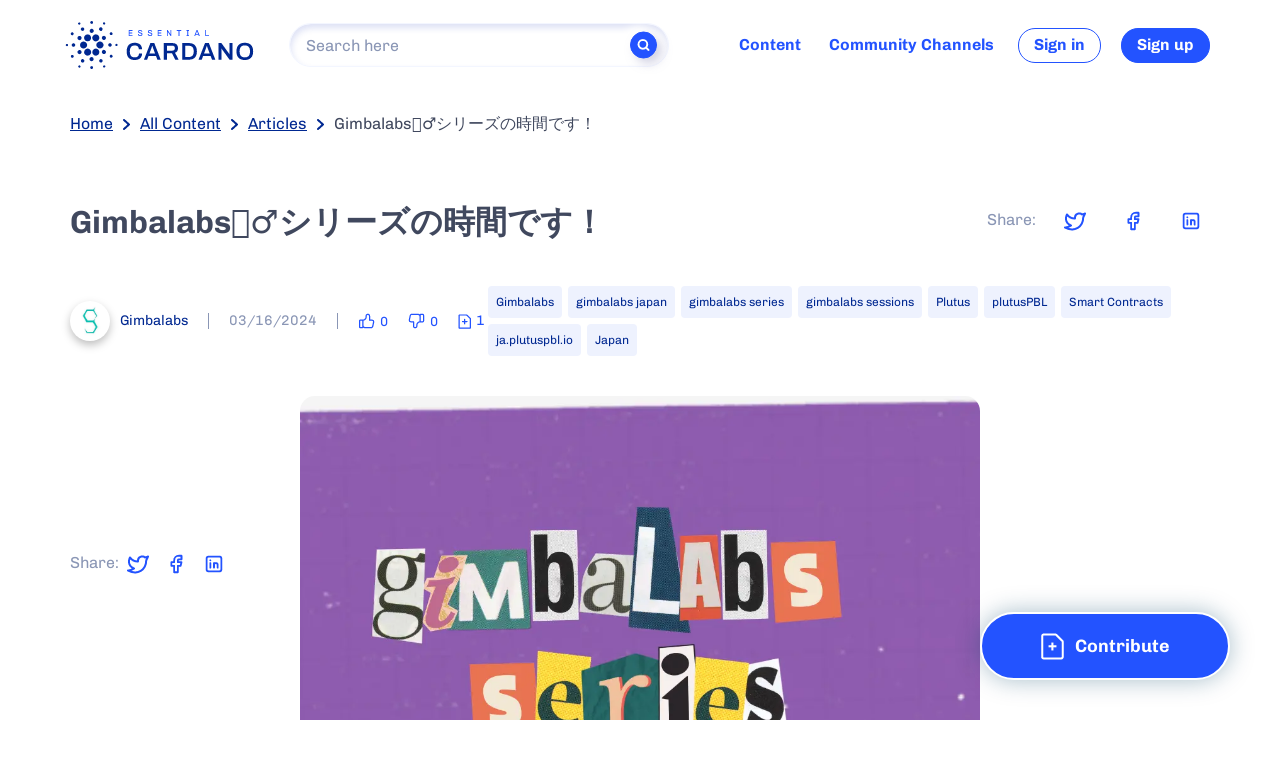

--- FILE ---
content_type: text/html; charset=utf-8
request_url: https://www.essentialcardano.io/article/gimbalabs
body_size: 39200
content:
<!DOCTYPE html><html><head><meta charSet="utf-8"/><meta name="viewport" content="width=device-width"/><link rel="preconnect" href="https://fonts.gstatic.com" crossorigin="anonymous"/><title>Gimbalabs🤸‍♂️シリーズの時間です！ | Essential Cardano</title><meta name="description" content="この3部作の最終部では、ブロックチェーンとスマートコントラクトの重要な概念である⏳時間の理解に到達します。 https://forum.cardano.org/t/plutus-3/129141?u=sebastian\_pabon 🥟このエディションには特別な招待が含まれています： カルダノブロックチェーンを活用した開発の奥深くに携わりたい方、そしてその技術を使って重大な問題解決に取り組んでいる方々と共に歩みたい方を対象に、Andamio platformでは、どなたでも参加可能なLive Codingセッションを開催しています。 Live Coding は、ブロックチェーンプロジェクトを公開で、生放送で、秘密や保留なしに構築することを指します。そして、何でも質問する権利があります。Andamio’s calendarには、以下のセッションがあります： 👩‍🏭Cardano Go Live Coding：Goプログラミング言語を使用した構築。毎週月曜日、13:00 UTC。 🧑‍🏭Mesh Live Coding：Cardanoのよく知られたMeshライブラリを使用した構築。毎週月曜日、13:00 UTC よろしくお願いします、🙇‍♂️…"/><link rel="canonical" href="https://www.essentialcardano.io/article/gimbalabs"/><meta name="twitter:card" content="summary_large_image"/><meta property="og:title" content="Gimbalabs🤸‍♂️シリーズの時間です！"/><meta property="og:description" content="この3部作の最終部では、ブロックチェーンとスマートコントラクトの重要な概念である⏳時間の理解に到達します。 https://forum.cardano.org/t/plutus-3/129141?u=sebastian\_pabon 🥟このエディションには特別な招待が含まれています： カルダノブロックチェーンを活用した開発の奥深くに携わりたい方、そしてその技術を使って重大な問題解決に取り組んでいる方々と共に歩みたい方を対象に、Andamio platformでは、どなたでも参加可能なLive Codingセッションを開催しています。 Live Coding は、ブロックチェーンプロジェクトを公開で、生放送で、秘密や保留なしに構築することを指します。そして、何でも質問する権利があります。Andamio’s calendarには、以下のセッションがあります： 👩‍🏭Cardano Go Live Coding：Goプログラミング言語を使用した構築。毎週月曜日、13:00 UTC。 🧑‍🏭Mesh Live Coding：Cardanoのよく知られたMeshライブラリを使用した構築。毎週月曜日、13:00 UTC よろしくお願いします、🙇‍♂️…"/><meta property="og:url" content="https://www.essentialcardano.io/article/gimbalabs"/><meta property="og:image" content="https://ucarecdn.com/2acfae01-1c58-4308-848e-d610d2897e53/"/><link rel="icon" href="/favicon.ico"/><link rel="icon" type="image/png" sizes="32x32" href="/favicon-32x32.png"/><link rel="icon" type="image/png" sizes="16x16" href="/favicon-16x16.png"/><script type="application/ld+json">{"@context":"https://schema.org","name":"Gimbalabs🤸‍♂️シリーズの時間です！","url":"","image":{"name":"","url":"https://ucarecdn.com/2acfae01-1c58-4308-848e-d610d2897e53/","@type":"ImageObject","width":1080,"height":1920},"dateCreated":"2024-03-16T23:39:10.000Z","dateModified":"2024-03-16T23:39:10.000Z","@type":"Article","about":{"name":"","url":"https://ucarecdn.com/2acfae01-1c58-4308-848e-d610d2897e53/","@type":"ImageObject","width":1080,"height":1920},"articleBody":"この3部作の最終部では、ブロックチェーンとスマートコントラクトの重要な概念である⏳時間の理解に到達します。\n\n<https://forum.cardano.org/t/plutus-3/129141?u=sebastian_pabon>\n\n🥟このエディションには特別な招待が含まれています：\n\nカルダノブロックチェーンを活用した開発の奥深くに携わりたい方、そしてその技術を使って重大な問題解決に取り組んでいる方々と共に歩みたい方を対象に、[Andamio platform](https://www.andamio.io/)では、どなたでも参加可能なLive Codingセッションを開催しています。\n\nLive Coding は、ブロックチェーンプロジェクトを公開で、生放送で、秘密や保留なしに構築することを指します。そして、何でも質問する権利があります。[Andamio’s calendar](https://www.andamio.io/calendar)には、以下のセッションがあります：\n\n👩‍🏭Cardano Go Live Coding：Goプログラミング言語を使用した構築。毎週月曜日、13:00 UTC。\n\n🧑‍🏭Mesh Live Coding：Cardanoのよく知られたMeshライブラリを使用した構築。毎週月曜日、13:00 UTC\n\nよろしくお願いします、🙇‍♂️\n\nSebastian Pabon\n\n[Gimbalabs](https://discord.gg/98RtHr6jBR) チーム\n","author":[{"name":"Gimbalabs","image":"https://ucarecdn.com/525aaddb-0680-430e-9e83-696922568ba4/","@type":"Person"}],"contributor":[{"name":"Gimbalabs","image":"https://ucarecdn.com/525aaddb-0680-430e-9e83-696922568ba4/","@type":"Person"}],"commentCount":0,"headline":"Gimbalabs🤸‍♂️シリーズの時間です！","id":"689b0ec8997302b4197421e1","video":null,"interactionStatistic":[{"@type":"InteractionCounter","interactionType":"https://schema.org/LikeAction","userInteractionCount":0},{"@type":"InteractionCounter","interactionType":"https://schema.org/DislikeAction","userInteractionCount":0}]}</script><link rel="preload" as="image" imagesrcset="/_next/image?url=https%3A%2F%2Fucarecdn.com%2F2acfae01-1c58-4308-848e-d610d2897e53%2F&amp;w=1080&amp;q=75 1x, /_next/image?url=https%3A%2F%2Fucarecdn.com%2F2acfae01-1c58-4308-848e-d610d2897e53%2F&amp;w=3840&amp;q=75 2x"/><meta name="next-head-count" content="16"/><link rel="preload" href="/_next/static/css/939c10038a7de283.css" as="style"/><link rel="stylesheet" href="/_next/static/css/939c10038a7de283.css" data-n-g=""/><noscript data-n-css=""></noscript><script defer="" nomodule="" src="/_next/static/chunks/polyfills-c67a75d1b6f99dc8.js"></script><script src="https://cmp.osano.com/AzZXI3TYiFWNB5yus/4da6baa7-22a6-4a6e-81c8-36f5042dcaa0/osano.js" data-nscript="beforeInteractive"></script><script id="google-analytics" async="" src="https://www.googletagmanager.com/gtag/js?id=G-5MC0SM6Q5X" data-nscript="beforeInteractive"></script><script src="/_next/static/chunks/webpack-3227c69694a57402.js" defer=""></script><script src="/_next/static/chunks/framework-348f86d225132ea3.js" defer=""></script><script src="/_next/static/chunks/main-c7b43c796a45023d.js" defer=""></script><script src="/_next/static/chunks/pages/_app-54ee78f3fed896b1.js" defer=""></script><script src="/_next/static/chunks/873-f5fa7c6c05d1c1b1.js" defer=""></script><script src="/_next/static/chunks/605-6eff5bf7b83275fc.js" defer=""></script><script src="/_next/static/chunks/340-f936bae14a677b2d.js" defer=""></script><script src="/_next/static/chunks/960-9fde3d0228309269.js" defer=""></script><script src="/_next/static/chunks/477-cf819dd71957f4f1.js" defer=""></script><script src="/_next/static/chunks/920-3e1b994eda62e7d5.js" defer=""></script><script src="/_next/static/chunks/pages/%5Bcategory%5D/%5Bslug%5D-06580fd77e5266dd.js" defer=""></script><script src="/_next/static/j1y8jAG2rmEFNi_IPf4JM/_buildManifest.js" defer=""></script><script src="/_next/static/j1y8jAG2rmEFNi_IPf4JM/_ssgManifest.js" defer=""></script><style data-styled="" data-styled-version="5.3.3">.jIJJwv{border:0;-webkit-clip:rect(0 0 0 0);clip:rect(0 0 0 0);height:0.0625rem;width:0.0625rem;margin:-0.0625rem;padding:0;white-space:nowrap;word-wrap:normal;overflow:hidden;position:absolute;}/*!sc*/
data-styled.g1[id="VisuallyHidden-sc-1ml8dyg-0"]{content:"jIJJwv,"}/*!sc*/
.bwDdql{border:0;-webkit-clip:rect(0 0 0 0);clip:rect(0 0 0 0);height:0.0625rem;width:0.0625rem;margin:-0.0625rem;padding:0;white-space:nowrap;word-wrap:normal;overflow:hidden;position:absolute;}/*!sc*/
.bwDdql:focus{padding:1rem;position:fixed;top:0.625rem;left:0.625rem;background:white;z-index:2000;width:auto;height:auto;-webkit-clip:auto;clip:auto;}/*!sc*/
data-styled.g2[id="SkipNav__SkipNavLink-sc-o1e5kq-0"]{content:"bwDdql,"}/*!sc*/
.sHXry{border-radius:15rem;cursor:pointer;touch-action:manipulation;display:-webkit-inline-box;display:-webkit-inline-flex;display:-ms-inline-flexbox;display:inline-flex;-webkit-align-items:center;-webkit-box-align:center;-ms-flex-align:center;align-items:center;-webkit-box-pack:center;-webkit-justify-content:center;-ms-flex-pack:center;justify-content:center;padding:0.6875rem 1.5rem;white-space:nowrap;text-align:center;-webkit-text-decoration:none;text-decoration:none;font-family:var(--default-text-font-family);font-weight:600;border:0.125rem solid currentColor;}/*!sc*/
.sHXry[data-appearance="primary"]{background:var(--button-primary-bg-color);color:var(--button-primary-text);border-color:var(--button-primary-border-color);}/*!sc*/
.sHXry[data-appearance="primary"]:hover{color:var(--button-primary-text-hover);background:var(--button-primary-bg-color-hover);border-color:var(--button-primary-border-color-hover);}/*!sc*/
.sHXry[data-appearance="banner"]{background:var(--button-banner-bg-color);color:var(--button-primary-text);border-color:var(--button-banner-border-color);}/*!sc*/
.sHXry[data-appearance="banner"]:hover{color:var(--button-primary-text-hover);background:var(--button-banner-bg-color-hover);border-color:var(--button-banner-border-color);}/*!sc*/
.sHXry[data-size="default"]{height:2.875rem;min-width:var(--button-default-width);font-size:var(--button-default-font-size);}/*!sc*/
.sHXry[data-size="huge"]{min-width:var(--button-huge-width);height:var(--button-huge-height);font-size:var(--button-huge-font-size);}/*!sc*/
.sHXry[data-size="large"]{min-width:var(--button-large-width);font-size:var(--button-large-font-size);}/*!sc*/
.sHXry[data-size="small"]{height:2.1875rem;min-width:var(--button-small-width);font-size:var(--button-small-font-size);border-width:0.0625rem;}/*!sc*/
.sHXry[data-size="medium"]{height:3.125rem;min-width:var(--button-medium-width);font-size:var(--button-default-font-size);}/*!sc*/
.sHXry[data-size="huge-responsive"]{min-width:var(--button-huge-responsive-width);height:var(--button-huge-responsive-height);font-size:var(--button-huge-responsive-font-size);}/*!sc*/
.sHXry > [data-icon]:first-child{margin-right:var(--spacing-default);}/*!sc*/
.sHXry > [data-icon]:last-child{margin-left:var(--spacing-small);}/*!sc*/
.sHXry[disabled]{pointer-events:none;opacity:0.4;}/*!sc*/
.sHXry[data-appearance="secondary"]{background:var(--button-secondary-bg-color);color:var(--button-secondary-text);border-color:var(--button-secondary-border-color);}/*!sc*/
.sHXry[data-appearance="secondary"]:hover{color:var(--button-secondary-text-hover);background:var(--button-secondary-bg-color-hover);border-color:var(--button-secondary-border-color-hover);}/*!sc*/
.sHXry[data-appearance="link"]{background:var(--button-link-bg-color);color:var(--button-link-text);border:none;}/*!sc*/
.sHXry[data-appearance="link"]:hover{color:var(--button-link-text-hover);background:var(--button-link-bg-color-hover);}/*!sc*/
.sHXry[data-appearance="inverted"]{background:transparent;color:#fff;border-color:currentColor;}/*!sc*/
.sHXry[data-appearance="inverted"]:hover{background:rgba(255,255,255,0.5);}/*!sc*/
data-styled.g3[id="Button-sc-1n045cp-0"]{content:"sHXry,"}/*!sc*/
.eTyrrb{display:inline-block;vertical-align:middle;}/*!sc*/
data-styled.g4[id="Svg-sc-azavk5-0"]{content:"eTyrrb,"}/*!sc*/
.eLxSwp{color:inherit;font-size:var(--text-level2-size);line-height:var(--text-level2-lineHeight);font-weight:var( --default-text-weight );}/*!sc*/
.kDmSsd{color:var(--text-color-muted);font-size:var(--text-level2-size);line-height:var(--text-level2-lineHeight);font-weight:var( --default-text-weight );}/*!sc*/
.lnWrgF{color:inherit;font-size:var(--text-level1-size);line-height:var(--text-level1-lineHeight);font-weight:var( --default-text-weight );}/*!sc*/
.hKJqZV{color:var(--text-color-muted);font-size:var(--text-level1-size);line-height:var(--text-level1-lineHeight);font-weight:var( --default-text-weight );}/*!sc*/
data-styled.g5[id="Text-sc-bth1fp-0"]{content:"eLxSwp,kDmSsd,lnWrgF,hKJqZV,"}/*!sc*/
.kirkHC{--button-gap-right:3.125rem;--button-gap-bottom:3.125rem;position:fixed;width:-webkit-fit-content;width:-moz-fit-content;width:fit-content;margin-left:auto;padding-right:var(--button-gap-right);height:5.5rem;padding-bottom:var(--spacing-large);right:0;bottom:var(--spacing-large);text-align:right;z-index:3000;}/*!sc*/
@media (max-width:899px){.kirkHC{bottom:0;height:initial;--button-gap-right:var(--spacing-large);z-index:3000;}}/*!sc*/
data-styled.g16[id="ContributeButton__ContributeWrapper-sc-8a0wg0-0"]{content:"kirkHC,"}/*!sc*/
.jVpxrf{--button-primary-border-color:#fff;--button-primary-border-color-hover:#fff;box-shadow:0 0 1.5625rem rgba(0,67,101,0.35);}/*!sc*/
data-styled.g17[id="ContributeButton__Button-sc-8a0wg0-1"]{content:"jVpxrf,"}/*!sc*/
.SCkwr{font-size:var(--heading-level1-size);line-height:var(--heading-level1-lineHeight);margin:0;font-weight:undefined;}/*!sc*/
.kQSXYH{font-size:var(--heading-level2-size);line-height:var(--heading-level2-lineHeight);font-weight:undefined;}/*!sc*/
.bGluiM{font-size:var(--heading-level5-size);line-height:var(--heading-level5-lineHeight);font-weight:bold;}/*!sc*/
data-styled.g18[id="Heading-sc-1xljlq0-0"]{content:"SCkwr,kQSXYH,bGluiM,"}/*!sc*/
.asISe[data-level="00"] > * + *{margin-top:var(--spacing-level00);}/*!sc*/
.asISe[data-level="0"] > * + *{margin-top:var(--spacing-level0);}/*!sc*/
.asISe[data-level="1"] > * + *{margin-top:var(--spacing-level1);}/*!sc*/
.asISe[data-level="2"] > * + *{margin-top:var(--spacing-level2);}/*!sc*/
.asISe[data-level="3"] > * + *{margin-top:var(--spacing-level3);}/*!sc*/
data-styled.g21[id="Stack-sc-vjdg5o-0"]{content:"asISe,"}/*!sc*/
.PbdtQ{position:relative;white-space:nowrap;-webkit-box-flex:0;-webkit-flex-grow:0;-ms-flex-positive:0;flex-grow:0;-webkit-flex-shrink:1;-ms-flex-negative:1;flex-shrink:1;-webkit-align-items:center;-webkit-box-align:center;-ms-flex-align:center;align-items:center;display:-webkit-box;display:-webkit-flex;display:-ms-flexbox;display:flex;}/*!sc*/
data-styled.g26[id="ProfileElement-sc-101zows-0"]{content:"PbdtQ,"}/*!sc*/
.iqiFRm{border-radius:50%;width:2.5rem;height:2.5rem;background:#CED8F2;overflow:hidden;}/*!sc*/
.iqiFRm svg{position:relative;top:-0.1875rem;}/*!sc*/
data-styled.g27[id="AvatarPlaceholder__StyledAvatarPlaceholder-sc-k7592v-0"]{content:"iqiFRm,"}/*!sc*/
.dqxnSw{width:2.5rem;height:2.5rem;position:relative;overflow:hidden;border-radius:50%;-webkit-filter:drop-shadow(0 0.25rem 0.25rem rgba(0,0,0,0.25));filter:drop-shadow(0 0.25rem 0.25rem rgba(0,0,0,0.25));}/*!sc*/
data-styled.g28[id="Avatar__StyledAvatar-sc-1ih8dhk-0"]{content:"dqxnSw,"}/*!sc*/
.hwGCyl{position:relative;width:2.5rem;height:2.5rem;background-color:#CED8F2;background-image:url("https://ucarecdn.com/525aaddb-0680-430e-9e83-696922568ba4/");background-repeat:no-repeat;}/*!sc*/
data-styled.g29[id="Avatar__AvatarImage-sc-1ih8dhk-1"]{content:"hwGCyl,"}/*!sc*/
.gqGQDm{--notification-alert-color:#FF493D;position:absolute;display:block;-webkit-box-pack:center;-webkit-justify-content:center;-ms-flex-pack:center;justify-content:center;width:0.9375rem;height:0.9375rem;border-radius:0.9375rem;background-color:var(--notification-alert-color);left:0.625rem;bottom:0.625rem;z-index:2000;visibility:hidden;opacity:0;-webkit-transition:visibility 0s linear 1000ms,opacity 1000ms;transition:visibility 0s linear 1000ms,opacity 1000ms;}/*!sc*/
data-styled.g37[id="ProfileMenu__NotificationAlert-sc-1cbdb77-2"]{content:"gqGQDm,"}/*!sc*/
.frxhYe{min-width:3.75rem;min-height:3.75rem;display:-webkit-box;display:-webkit-flex;display:-ms-flexbox;display:flex;-webkit-align-items:center;-webkit-box-align:center;-ms-flex-align:center;align-items:center;}/*!sc*/
data-styled.g38[id="ProfileMenu__AvatarPlaceholderContainer-sc-1cbdb77-3"]{content:"frxhYe,"}/*!sc*/
.dVyOht{display:inline-block;vertical-align:middle;}/*!sc*/
data-styled.g43[id="Logo__Svg-sc-wgs40d-0"]{content:"dVyOht,"}/*!sc*/
.fvCQkB{--nav-item-font-size:1rem;color:var(--nav-color);display:-webkit-box;display:-webkit-flex;display:-ms-flexbox;display:flex;-webkit-align-items:center;-webkit-box-align:center;-ms-flex-align:center;align-items:center;}/*!sc*/
.fvCQkB > *{margin-left:var(--spacing-large);}/*!sc*/
.fvCQkB [data-login-button]{font-size:var(--nav-item-font-size,inherit);min-width:auto;padding:0 0.9375rem;}/*!sc*/
data-styled.g44[id="Navigation__NavElement-sc-60p8h7-0"]{content:"fvCQkB,"}/*!sc*/
.irXsmS{display:-webkit-box;display:-webkit-flex;display:-ms-flexbox;display:flex;-webkit-flex-direction:column;-ms-flex-direction:column;flex-direction:column;-webkit-box-pack:space-around;-webkit-justify-content:space-around;-ms-flex-pack:space-around;justify-content:space-around;}/*!sc*/
data-styled.g45[id="Navigation__NavContainer-sc-60p8h7-1"]{content:"irXsmS,"}/*!sc*/
.hVqQmv{position:relative;display:-webkit-box;display:-webkit-flex;display:-ms-flexbox;display:flex;-webkit-align-items:center;-webkit-box-align:center;-ms-flex-align:center;align-items:center;-webkit-text-decoration:none;text-decoration:none;color:inherit;padding:var(--spacing-xsmall);font-size:var(--nav-item-font-size);font-weight:600;cursor:pointer;}/*!sc*/
.hVqQmv[data-active]::after{display:block;content:"";position:absolute;top:100%;left:50%;-webkit-transform:translateX(-50%);-ms-transform:translateX(-50%);transform:translateX(-50%);width:var(--nav-underline-width);max-width:100%;height:var(--nav-underline-thickness);border-radius:var(--nav-underline-border-radius);background-color:currentColor;}/*!sc*/
.hVqQmv:focus,.hVqQmv:hover,.hVqQmv[data-active]:focus{color:var(--theme-color-secondary);}/*!sc*/
.hVqQmv[data-community-channels-nav-item]{min-width:10.625rem;}/*!sc*/
data-styled.g46[id="Navigation__NavItemAnchor-sc-60p8h7-2"]{content:"hVqQmv,"}/*!sc*/
.iouwTf{display:-webkit-box;display:-webkit-flex;display:-ms-flexbox;display:flex;-webkit-align-items:center;-webkit-box-align:center;-ms-flex-align:center;align-items:center;margin-left:auto;}/*!sc*/
@media (max-width:899px){.iouwTf{display:none;}}/*!sc*/
data-styled.g47[id="Navigation__FullNavContainer-sc-60p8h7-3"]{content:"iouwTf,"}/*!sc*/
.kvfgfF{--nav-item-font-size:1rem;color:var(--theme-color-primary);display:-webkit-box;display:-webkit-flex;display:-ms-flexbox;display:flex;-webkit-flex-direction:column;-ms-flex-direction:column;flex-direction:column;-webkit-box-pack:end;-webkit-justify-content:flex-end;-ms-flex-pack:end;justify-content:flex-end;width:100%;will-change:transform,opacity;visibility:visible;cursor:pointer;}/*!sc*/
.kvfgfF > [aria-controls]{margin-top:var(--spacing-large);}/*!sc*/
.kvfgfF > a{font-weight:700;}/*!sc*/
.kvfgfF{-webkit-tap-highlight-color:transparent;outline:none !important;}/*!sc*/
data-styled.g54[id="NavigationMobile__NavElement-sc-heb7a6-0"]{content:"kvfgfF,"}/*!sc*/
.dXemxC{--item-count:1;--item-height:2.4375rem;background-color:white;will-change:height,opacity;cursor:pointer;-webkit-transition:opacity 0.35s cubic-bezier(0.23,1,0.32,1),height 0.35s cubic-bezier(0.23,1,0.32,1);transition:opacity 0.35s cubic-bezier(0.23,1,0.32,1),height 0.35s cubic-bezier(0.23,1,0.32,1);height:calc(var(--item-height) * var(--item-count));overflow:hidden;margin-left:-1.25rem;margin-right:-1.25rem;margin-bottom:1.25rem;}/*!sc*/
.dXemxC[aria-hidden]{height:0;opacity:0;}/*!sc*/
.dXemxC > a{color:var(--secondary-nav-color);border-bottom:0.0625rem solid rgba(33,33,33,0.08);padding-left:var(--spacing-xlarge);}/*!sc*/
data-styled.g55[id="NavigationMobile__NavSubmenu-sc-heb7a6-1"]{content:"dXemxC,"}/*!sc*/
.cfOLgp{width:100%;}/*!sc*/
data-styled.g56[id="NavigationMobile__NavContainer-sc-heb7a6-2"]{content:"cfOLgp,"}/*!sc*/
.kFbQee{position:relative;display:-webkit-box;display:-webkit-flex;display:-ms-flexbox;display:flex;-webkit-align-items:center;-webkit-box-align:center;-ms-flex-align:center;align-items:center;padding:var(--spacing-small);-webkit-text-decoration:none;text-decoration:none;color:inherit;font-size:var(--nav-item-font-size);touch-action:manipulation;cursor:pointer;}/*!sc*/
data-styled.g57[id="NavigationMobile__NavItemAnchor-sc-heb7a6-3"]{content:"kFbQee,"}/*!sc*/
.bxguvF{color:inherit;}/*!sc*/
data-styled.g58[id="NavigationMobile__StyledPrimaryArrow-sc-heb7a6-4"]{content:"bxguvF,"}/*!sc*/
.fmHvSh{margin-left:auto;display:inline-block;-webkit-transform-origin:50% 50%;-ms-transform-origin:50% 50%;transform-origin:50% 50%;margin-left:auto;-webkit-transition:-webkit-transform 0.3s ease-out;-webkit-transition:transform 0.3s ease-out;transition:transform 0.3s ease-out;-webkit-transform:rotate(0deg);-ms-transform:rotate(0deg);transform:rotate(0deg);}/*!sc*/
[aria-expanded="true"] .NavigationMobile__NavToggleIcon-sc-heb7a6-5{-webkit-transform:rotate(180deg);-ms-transform:rotate(180deg);transform:rotate(180deg);}/*!sc*/
data-styled.g59[id="NavigationMobile__NavToggleIcon-sc-heb7a6-5"]{content:"fmHvSh,"}/*!sc*/
.VEgMB{display:-webkit-box;display:-webkit-flex;display:-ms-flexbox;display:flex;-webkit-align-items:center;-webkit-box-align:center;-ms-flex-align:center;align-items:center;}/*!sc*/
data-styled.g60[id="NavigationMobile__FullNavContainer-sc-heb7a6-6"]{content:"VEgMB,"}/*!sc*/
.gaoYEA{-webkit-appearance:none;-moz-appearance:none;appearance:none;}/*!sc*/
.gaoYEA:focus-visible{outline:none;}/*!sc*/
data-styled.g64[id="Search__Input-sc-1uzg9h4-0"]{content:"gaoYEA,"}/*!sc*/
.cuyfJx{position:absolute;display:-webkit-box;display:-webkit-flex;display:-ms-flexbox;display:flex;top:50%;-webkit-transform:translateY(-50%);-ms-transform:translateY(-50%);transform:translateY(-50%);right:calc(1rem + var(--spacing-xlarge));cursor:pointer;touch-action:manipulation;}/*!sc*/
.cuyfJx [data-loading-spinner]{margin-right:var(--spacing-small);}/*!sc*/
data-styled.g65[id="Search__IconContainer-sc-1uzg9h4-1"]{content:"cuyfJx,"}/*!sc*/
.hkRTRa{position:relative;}/*!sc*/
.hkRTRa[data-appearance="small"] .Search__IconContainer-sc-1uzg9h4-1{right:calc(1rem + 1.875rem);}/*!sc*/
.hkRTRa .Search__Input-sc-1uzg9h4-0{height:3.75rem;width:100%;border-radius:39.0625rem;background:var(--search-input-background);border:0.0625rem solid var(--search-input-border);color:var(--search-input-color);padding:0.5rem;padding-left:1.5rem;box-shadow:0.0764rem 0.25rem 0.4rem var(--search-input-shadow) inset;font-family:inherit;font-size:1.375rem;line-height:1.75rem;}/*!sc*/
.hkRTRa .Search__Input-sc-1uzg9h4-0::-webkit-input-placeholder{color:var(--search-input-placeholder);font-family:inherit;}/*!sc*/
.hkRTRa .Search__Input-sc-1uzg9h4-0::-moz-placeholder{color:var(--search-input-placeholder);font-family:inherit;}/*!sc*/
.hkRTRa .Search__Input-sc-1uzg9h4-0:-ms-input-placeholder{color:var(--search-input-placeholder);font-family:inherit;}/*!sc*/
.hkRTRa .Search__Input-sc-1uzg9h4-0::placeholder{color:var(--search-input-placeholder);font-family:inherit;}/*!sc*/
@media (max-width:899px){.hkRTRa .Search__Input-sc-1uzg9h4-0{font-size:1.125rem;}}/*!sc*/
.hkRTRa[data-appearance="small"] .Search__Input-sc-1uzg9h4-0{padding-left:1rem;height:2.75rem;font-size:1rem;}/*!sc*/
data-styled.g66[id="Search__Container-sc-1uzg9h4-2"]{content:"hkRTRa,"}/*!sc*/
.IhHgB{position:absolute;top:50%;-webkit-transform:translateY(-50%);-ms-transform:translateY(-50%);transform:translateY(-50%);right:1rem;display:none;background-color:var(--theme-color-primary);border:0.0625rem solid var(--theme-color-primary);color:#FFFFFF;width:2.5rem;height:2.5rem;border-radius:50%;-webkit-align-items:center;-webkit-box-align:center;-ms-flex-align:center;align-items:center;cursor:pointer;touch-action:manipulation;box-shadow:0.3125rem 0.3125rem 0.625rem rgba(170,170,204,0.5),-0.3125rem -0.3125rem 0.625rem #ffffff;-webkit-box-pack:center;-webkit-justify-content:center;-ms-flex-pack:center;justify-content:center;display:-webkit-box;display:-webkit-flex;display:-ms-flexbox;display:flex;}/*!sc*/
.IhHgB > *{-webkit-flex-shrink:0;-ms-flex-negative:0;flex-shrink:0;}/*!sc*/
.IhHgB[data-appearance="small"]{width:1.6875rem;height:1.6875rem;right:0.75rem;}/*!sc*/
.IhHgB[data-appearance="small"] [data-search-icon]{width:0.9375rem;height:0.9375rem;}/*!sc*/
.IhHgB[data-appearance="small"] [data-search-icon] > path{stroke-width:3;}/*!sc*/
data-styled.g69[id="SearchForm__SearchAction-sc-1xppj4j-0"]{content:"IhHgB,"}/*!sc*/
.ghLXak{-webkit-align-items:center;-webkit-box-align:center;-ms-flex-align:center;align-items:center;border:0;border-radius:0.25rem;color:var(--link-color);display:-webkit-inline-box;display:-webkit-inline-flex;display:-ms-inline-flexbox;display:inline-flex;font-size:var(--tag-font-size);-webkit-box-pack:center;-webkit-justify-content:center;-ms-flex-pack:center;justify-content:center;padding:0.125rem 0.5rem;background:var(--tag-background-color);}/*!sc*/
.ghLXak [data-icon]{stroke:var(--tag-close-color);cursor:pointer;margin-left:var(--spacing-xsmall);}/*!sc*/
.ghLXak [data-icon]:hover{stroke:var(--tag-close-color-hover);}/*!sc*/
.ghLXak[data-variant="outline"]{background:transparent;border:0.0625rem solid rgba(26,52,185,0.15);}/*!sc*/
.ghLXak[href]{-webkit-text-decoration:none;text-decoration:none;cursor:pointer;}/*!sc*/
.ghLXak:hover{background:var(--tag-background-color-hover);}/*!sc*/
data-styled.g70[id="Tag__TagWithOutClose-sc-jf3iux-0"]{content:"ghLXak,"}/*!sc*/
.iMrpgL{margin:-0.1875rem;}/*!sc*/
.iMrpgL > *{margin:0.1875rem;}/*!sc*/
data-styled.g71[id="Tags__TagsElement-sc-1e9hhf5-0"]{content:"iMrpgL,"}/*!sc*/
.liPsoZ{position:relative;}/*!sc*/
.liPsoZ:not(.AutoComplete__AutoCompleteContainer-sc-frkz04-3:focus-within) .AutoComplete__AutoCompleteResults-sc-frkz04-2{display:none;}/*!sc*/
data-styled.g77[id="AutoComplete__AutoCompleteContainer-sc-frkz04-3"]{content:"liPsoZ,"}/*!sc*/
.dJkOWX{--responsive-nav-bg-color:rgba(255,255,255);--responsive-nav-transparent-bg-color:rgba(255,255,255,0);--responsive-nav-gap:1.25rem;--responsive-nav-padding-top:var(--spacing-default);--responsive-nav-margin-bottom:0rem;--responsive-nav-max-width:var(--page-max-width);--responsive-content-gutter:6.25rem;--responsive-content-padding-top:3.75rem;--responsive-content-inner-width:100%;--responsive-nav-button-border-radius:0.3125rem;--responsive-nav-button-color:var(--theme-color-primary);--responsive-nav-button-bg-color:var(--responsive-nav-transparent-bg-color);}/*!sc*/
@media (min-width:600px){.dJkOWX{--responsive-content-inner-width:48.75rem;--responsive-content-gutter:8.125rem;}}/*!sc*/
@media (min-width:900px){.dJkOWX{--responsive-content-padding-top:5.625rem;}}/*!sc*/
data-styled.g79[id="Responsive__ResponsiveParent-sc-w1w45d-0"]{content:"dJkOWX,"}/*!sc*/
.Kbpit{color:var(--theme-color-primary);background-color:var(--responsive-nav-button-bg-color);border-radius:var(--responsive-nav-button-border-radius);position:absolute;right:var(--spacing-large);top:0.9375rem;border:0;cursor:pointer;touch-action:manipulation;padding:0;}/*!sc*/
data-styled.g80[id="Responsive__ResponsiveCloseButton-sc-w1w45d-1"]{content:"Kbpit,"}/*!sc*/
.gblqlh{display:-webkit-box;display:-webkit-flex;display:-ms-flexbox;display:flex;-webkit-align-items:center;-webkit-box-align:center;-ms-flex-align:center;align-items:center;padding-right:var(--responsive-nav-gap);margin-left:auto;}/*!sc*/
.gblqlh > *{margin-left:0.625rem;}/*!sc*/
@media (min-width:900px){.gblqlh{display:none;}}/*!sc*/
data-styled.g81[id="Responsive__MobileNavigationButtonsContainer-sc-w1w45d-2"]{content:"gblqlh,"}/*!sc*/
.hvEWNU{display:-webkit-inline-box;display:-webkit-inline-flex;display:-ms-inline-flexbox;display:inline-flex;-webkit-align-items:center;-webkit-box-align:center;-ms-flex-align:center;align-items:center;-webkit-box-pack:center;-webkit-justify-content:center;-ms-flex-pack:center;justify-content:center;border:0;background:transparent;width:1.875rem;height:1.875rem;padding:0;color:var(--responsive-nav-button-color);cursor:pointer;touch-action:manipulation;}/*!sc*/
.hvEWNU [data-icon]{-webkit-transform:scaleX(-1);-ms-transform:scaleX(-1);transform:scaleX(-1);}/*!sc*/
data-styled.g82[id="Responsive__ResponsiveNavSideMenuButton-sc-w1w45d-3"]{content:"hvEWNU,"}/*!sc*/
.jBYXgm{display:-webkit-inline-box;display:-webkit-inline-flex;display:-ms-inline-flexbox;display:inline-flex;-webkit-align-items:center;-webkit-box-align:center;-ms-flex-align:center;align-items:center;-webkit-box-pack:center;-webkit-justify-content:center;-ms-flex-pack:center;justify-content:center;border:0;background:transparent;width:1.875rem;height:1.875rem;padding:0;color:var(--responsive-nav-button-color);cursor:pointer;touch-action:manipulation;position:relative;}/*!sc*/
data-styled.g83[id="Responsive__ResponsiveNavMobileProfileButton-sc-w1w45d-4"]{content:"jBYXgm,"}/*!sc*/
.DmOrX{display:-webkit-box;display:-webkit-flex;display:-ms-flexbox;display:flex;-webkit-flex-direction:column;-ms-flex-direction:column;flex-direction:column;background:var(--responsive-nav-bg-color);position:fixed;top:0;right:0;bottom:0;z-index:2000;opacity:1;width:100%;padding:var(--spacing-large);-webkit-transition:-webkit-transform 0.35s cubic-bezier(0.23,1,0.32,1);-webkit-transition:transform 0.35s cubic-bezier(0.23,1,0.32,1);transition:transform 0.35s cubic-bezier(0.23,1,0.32,1);overflow-y:auto;}/*!sc*/
.DmOrX[aria-hidden]{-webkit-transform:translateX(100%);-ms-transform:translateX(100%);transform:translateX(100%);}/*!sc*/
@media (min-width:900px){.DmOrX{display:none;}.DmOrX[data-show-on-desktop="true"]{display:initial;max-width:25rem;}}/*!sc*/
data-styled.g84[id="Responsive__ResponsiveSideMenu-sc-w1w45d-5"]{content:"DmOrX,"}/*!sc*/
.jSkltI{background:var(--responsive-nav-bg-color);position:fixed;display:-webkit-box;display:-webkit-flex;display:-ms-flexbox;display:flex;top:0;right:0;width:100%;z-index:2000;}/*!sc*/
data-styled.g85[id="Responsive__ResponsiveNavWrapper-sc-w1w45d-6"]{content:"jSkltI,"}/*!sc*/
.joWEAG{position:fixed;top:0;left:0;right:0;bottom:0;background-color:rgba(0,0,0,0.2);opacity:1;-webkit-transition:opacity 0.25s cubic-bezier(0.23,1,0.32,1);transition:opacity 0.25s cubic-bezier(0.23,1,0.32,1);pointer-events:none;visibility:visible;}/*!sc*/
[aria-hidden] ~ .Responsive__ResponsiveNavBackdrop-sc-w1w45d-7{opacity:0;visibility:hidden;}/*!sc*/
@media (min-width:600px){.joWEAG{display:none;}}/*!sc*/
data-styled.g86[id="Responsive__ResponsiveNavBackdrop-sc-w1w45d-7"]{content:"joWEAG,"}/*!sc*/
.kYPcsf{height:3.75rem;display:-webkit-box;display:-webkit-flex;display:-ms-flexbox;display:flex;-webkit-align-items:center;-webkit-box-align:center;-ms-flex-align:center;align-items:center;-webkit-flex-direction:row;-ms-flex-direction:row;flex-direction:row;width:100%;margin:auto;max-width:var(--responsive-nav-max-width);}/*!sc*/
@media (min-width:900px){.kYPcsf{height:5.625rem;}}/*!sc*/
data-styled.g87[id="Responsive__ResponsiveNavInner-sc-w1w45d-8"]{content:"kYPcsf,"}/*!sc*/
.eYoDPv{padding-top:var(--responsive-content-padding-top);}/*!sc*/
data-styled.g88[id="Responsive__ResponsiveContent-sc-w1w45d-9"]{content:"eYoDPv,"}/*!sc*/
.eBYAXH{display:block;padding:1.875rem 0;}/*!sc*/
.eBYAXH > svg{max-width:100%;}/*!sc*/
data-styled.g91[id="Responsive__PrimaryLogoSideMenuContainer-sc-w1w45d-12"]{content:"eBYAXH,"}/*!sc*/
.eoNaVU{display:block;text-align:center;padding:0 1.25rem;}/*!sc*/
.eoNaVU [data-mobile-logo]{display:block;}/*!sc*/
.eoNaVU [data-desktop-logo]{display:none;}/*!sc*/
@media (min-width:900px){.eoNaVU{padding:var(--spacing-default);}.eoNaVU [data-mobile-logo]{display:none;}.eoNaVU [data-desktop-logo]{display:block;}}/*!sc*/
data-styled.g92[id="Responsive__PrimaryLogoContainer-sc-w1w45d-13"]{content:"eoNaVU,"}/*!sc*/
.eIHQUa{-webkit-flex-basis:100%;-ms-flex-preferred-size:100%;flex-basis:100%;}/*!sc*/
.eIHQUa:empty{display:none;}/*!sc*/
@media (min-width:900px){.eIHQUa{max-width:23.75rem;margin-left:var(--spacing-large);}}/*!sc*/
data-styled.g93[id="Responsive__SearchInputContainer-sc-w1w45d-14"]{content:"eIHQUa,"}/*!sc*/
.dMZrtv{position:absolute;width:0.625rem;height:0.625rem;top:0;left:0;}/*!sc*/
data-styled.g95[id="Responsive__MobileNotificationAlert-sc-w1w45d-16"]{content:"dMZrtv,"}/*!sc*/
.fZqiKd{padding:0;margin:0;display:-webkit-box;display:-webkit-flex;display:-ms-flexbox;display:flex;-webkit-align-items:center;-webkit-box-align:center;-ms-flex-align:center;align-items:center;}/*!sc*/
.fZqiKd [data-icon]{width:1.375rem;height:1.375rem;margin:0 1.375rem 0 0;}/*!sc*/
data-styled.g106[id="OfficialSocialIcons__OfficialSocialWrapper-sc-nrod09-0"]{content:"fZqiKd,"}/*!sc*/
.disRIQ{color:inherit;}/*!sc*/
data-styled.g107[id="OfficialSocialIcons__SocialLink-sc-nrod09-1"]{content:"disRIQ,"}/*!sc*/
.lkBWRp{--checkbox-size:1.625rem;--checkbox-check-size:0.875rem;--border-color:var(--input-checkbox-border-color);--bg-color:var(--input-checked-background);-webkit-appearance:none;-moz-appearance:none;-webkit-appearance:none;-moz-appearance:none;appearance:none;width:var(--checkbox-size);height:var(--checkbox-size);border:0.0625rem solid var(--border-color);border-radius:0.25rem;margin:0;position:relative;cursor:pointer;}/*!sc*/
.lkBWRp[data-size="small"]{--checkbox-size:0.875rem;--checkbox-check-size:0.375rem;}/*!sc*/
.lkBWRp[data-theme="dark"]{--border-color:var(--input-checkbox-dark-border-color);--bg-color:var(--input-checked-dark-background);}/*!sc*/
.lkBWRp:checked::before{content:"";background:var(--bg-color);position:absolute;top:50%;left:50%;width:var(--checkbox-check-size);height:var(--checkbox-check-size);-webkit-transform:translate(-50%,-50%);-ms-transform:translate(-50%,-50%);transform:translate(-50%,-50%);}/*!sc*/
.lkBWRp[disabled]{opacity:0.4;cursor:default;}/*!sc*/
.lkBWRp:focus{outline:0.125rem solid var(--input-focus-color);}/*!sc*/
data-styled.g108[id="Checkbox-sc-rcr63o-0"]{content:"lkBWRp,"}/*!sc*/
.kfXrRv{display:block;margin-top:1.875rem;}/*!sc*/
data-styled.g110[id="NewsLetter__SignUpButton-sc-1dyse3q-1"]{content:"kfXrRv,"}/*!sc*/
.fCuUlo{background:transparent;border:0.125rem solid var(--input-border-color);border-width:0 0 0.125rem 0;color:var(--default-text-color);outline:0;font-size:var(--default-text-size);padding:0.625rem 0.625rem 0.625rem 1.875rem;width:100%;}/*!sc*/
.fCuUlo::-webkit-input-placeholder{color:var(--input-placeholder-color-2);}/*!sc*/
.fCuUlo::-moz-placeholder{color:var(--input-placeholder-color-2);}/*!sc*/
.fCuUlo:-ms-input-placeholder{color:var(--input-placeholder-color-2);}/*!sc*/
.fCuUlo::placeholder{color:var(--input-placeholder-color-2);}/*!sc*/
data-styled.g111[id="NewsLetter__EmailInput-sc-1dyse3q-2"]{content:"fCuUlo,"}/*!sc*/
.eKqnAM{position:relative;margin-top:0.625rem;}/*!sc*/
data-styled.g112[id="NewsLetter__EmailInputWrapper-sc-1dyse3q-3"]{content:"eKqnAM,"}/*!sc*/
.gVmMWx{position:absolute;top:0.25rem;left:0;}/*!sc*/
data-styled.g113[id="NewsLetter__Icon-sc-1dyse3q-4"]{content:"gVmMWx,"}/*!sc*/
.cfiwey{margin-top:0.625rem;font-size:0.875rem;line-height:1.375rem;display:-webkit-box;display:-webkit-flex;display:-ms-flexbox;display:flex;}/*!sc*/
.cfiwey input{-webkit-flex:1 0 auto;-ms-flex:1 0 auto;flex:1 0 auto;margin-top:0.25rem;margin-right:0.625rem;}/*!sc*/
.cfiwey a,.cfiwey a:link,.cfiwey a:visited{color:var(--link-color);-webkit-text-decoration:none;text-decoration:none;}/*!sc*/
.cfiwey a:hover,.cfiwey a:link:hover,.cfiwey a:visited:hover{-webkit-text-decoration:underline;text-decoration:underline;}/*!sc*/
data-styled.g114[id="NewsLetter__TermsWrapper-sc-1dyse3q-5"]{content:"cfiwey,"}/*!sc*/
.iPFcyH{position:relative;margin:0 auto;padding:0 2.5rem 13.75rem var(--spacing-xlarge);max-width:var(--page-max-width);}/*!sc*/
.iPFcyH[data-show-border="true"]{border-top:var(--card-stroke);}/*!sc*/
.iPFcyH [data-social-official-links]{position:relative;top:1.875rem;margin-bottom:var(--spacing-xlarge);}/*!sc*/
.iPFcyH [data-heading]{margin:1.875rem 0 0 0;}/*!sc*/
.iPFcyH [data-terms]{margin-top:1.5625rem;}/*!sc*/
.iPFcyH [data-social-official-links]{padding:0.9375rem 0 1.875rem 0;display:-webkit-box;display:-webkit-flex;display:-ms-flexbox;display:flex;}/*!sc*/
.iPFcyH [data-logo-holder]{margin-top:3.125rem;}/*!sc*/
.iPFcyH [data-logo-holder],.iPFcyH [data-nav-holder],.iPFcyH [data-newsletter]{-webkit-flex-flow:column wrap;-ms-flex-flow:column wrap;flex-flow:column wrap;padding:0;}/*!sc*/
@media (max-width:899px){.iPFcyH{padding-bottom:16.875rem;}}/*!sc*/
@media (max-width:599px){.iPFcyH{padding-bottom:20rem;}.iPFcyH [data-social-link]{-webkit-box-flex:4;-webkit-flex-grow:4;-ms-flex-positive:4;flex-grow:4;}}/*!sc*/
@media (min-width:1100px){.iPFcyH{display:-webkit-box;display:-webkit-flex;display:-ms-flexbox;display:flex;padding-left:0;padding-right:0;}.iPFcyH [data-logo-holder],.iPFcyH [data-nav-holder],.iPFcyH [data-newsletter]{width:25%;padding:var(--spacing-large);}}/*!sc*/
.iPFcyH[data-theme="dark"]{--text-color:#FFFFFF;--link-color:var(--text-color);--logo-top-text-color:var(--text-color);--logo-cardano-text-color:var(--text-color);color:var(--text-color);}/*!sc*/
data-styled.g115[id="PageFooter__FooterWrapper-sc-13i5zy3-0"]{content:"iPFcyH,"}/*!sc*/
.lcPWEo{padding:3.75rem 0;}/*!sc*/
.lcPWEo [data-social-official-links]{margin:0 auto;}/*!sc*/
data-styled.g116[id="PageFooter__LogoHolder-sc-13i5zy3-1"]{content:"lcPWEo,"}/*!sc*/
.eeFOnt a,.eeFOnt a:link,.eeFOnt a:visited{display:block;color:var(--link-color);font-family:"chivo",'Roboto',sans-serif;line-height:2.125rem;-webkit-text-decoration:none;text-decoration:none;}/*!sc*/
.eeFOnt a font-size:$,.eeFOnt a:link font-size:$,.eeFOnt a:visited font-size:${pxToRem(16);}/*!sc*/
.eeFOnt a:hover,.eeFOnt a:link:hover,.eeFOnt a:visited:hover{-webkit-text-decoration:underline;text-decoration:underline;}/*!sc*/
data-styled.g117[id="PageFooter__NavHolder-sc-13i5zy3-2"]{content:"eeFOnt,"}/*!sc*/
.bPXcnc{color:var(--link-color);}/*!sc*/
data-styled.g118[id="PageFooter__SocialLinks-sc-13i5zy3-3"]{content:"bPXcnc,"}/*!sc*/
.gaXGqt{position:absolute;bottom:var(--spacing-xlarge);left:5.9375rem;-webkit-transform:translateX(-50%);-ms-transform:translateX(-50%);transform:translateX(-50%);font-size:var(--text-level3-size);color:var(--text-color-muted);}/*!sc*/
data-styled.g120[id="PageFooter__Copyright-sc-13i5zy3-5"]{content:"gaXGqt,"}/*!sc*/
.bpceHm{position:absolute;bottom:7.5rem;width:100%;max-width:var(--page-max-width);left:50%;padding-left:var(--spacing-large);padding-right:var(--spacing-large);padding-top:var(--spacing-xlarge);-webkit-transform:translateX(-50%);-ms-transform:translateX(-50%);transform:translateX(-50%);font-size:var(--text-level3-size);line-height:var(--text-level2-lineHeight);}/*!sc*/
.bpceHm[data-show-border="true"]{border-top:var(--card-stroke);}/*!sc*/
data-styled.g121[id="PageFooter__Disclaimer-sc-13i5zy3-6"]{content:"bpceHm,"}/*!sc*/
@font-face{font-family:"Chivo";font-style:normal;font-weight:300;font-display:swap;src:url(https://fonts.gstatic.com/s/chivo/v12/va9F4kzIxd1KFrjDY_Z2sK3kQz__TF0.woff2) format("woff2");unicode-range:U+0100-024F,U+0259,U+1E00-1EFF,U+2020,U+20A0-20AB,U+20AD-20CF,U+2113,U+2C60-2C7F,U+A720-A7FF;}/*!sc*/
@font-face{font-family:"Chivo";font-style:normal;font-weight:300;font-display:swap;src:url(https://fonts.gstatic.com/s/chivo/v12/va9F4kzIxd1KFrjDY_Z4sK3kQz__.woff2) format("woff2");unicode-range:U+0000-00FF,U+0131,U+0152-0153,U+02BB-02BC,U+02C6,U+02DA,U+02DC,U+2000-206F,U+2074,U+20AC,U+2122,U+2191,U+2193,U+2212,U+2215,U+FEFF,U+FFFD;}/*!sc*/
@font-face{font-family:"Chivo";font-style:normal;font-weight:400;font-display:swap;src:url(https://fonts.gstatic.com/s/chivo/v12/va9I4kzIxd1KFrBmQeNVkqDOeTY.woff2) format("woff2");unicode-range:U+0100-024F,U+0259,U+1E00-1EFF,U+2020,U+20A0-20AB,U+20AD-20CF,U+2113,U+2C60-2C7F,U+A720-A7FF;}/*!sc*/
@font-face{font-family:"Chivo";font-style:normal;font-weight:400;font-display:swap;src:url(https://fonts.gstatic.com/s/chivo/v12/va9I4kzIxd1KFrBoQeNVkqDO.woff2) format("woff2");unicode-range:U+0000-00FF,U+0131,U+0152-0153,U+02BB-02BC,U+02C6,U+02DA,U+02DC,U+2000-206F,U+2074,U+20AC,U+2122,U+2191,U+2193,U+2212,U+2215,U+FEFF,U+FFFD;}/*!sc*/
@font-face{font-family:"Chivo";font-style:normal;font-weight:700;font-display:swap;src:url(https://fonts.gstatic.com/s/chivo/v12/va9F4kzIxd1KFrjTZPZ2sK3kQz__TF0.woff2) format("woff2");unicode-range:U+0100-024F,U+0259,U+1E00-1EFF,U+2020,U+20A0-20AB,U+20AD-20CF,U+2113,U+2C60-2C7F,U+A720-A7FF;}/*!sc*/
@font-face{font-family:"Chivo";font-style:normal;font-weight:700;font-display:swap;src:url(https://fonts.gstatic.com/s/chivo/v12/va9F4kzIxd1KFrjTZPZ4sK3kQz__.woff2) format("woff2");unicode-range:U+0000-00FF,U+0131,U+0152-0153,U+02BB-02BC,U+02C6,U+02DA,U+02DC,U+2000-206F,U+2074,U+20AC,U+2122,U+2191,U+2193,U+2212,U+2215,U+FEFF,U+FFFD;}/*!sc*/
@font-face{font-family:"Proxima Nova";font-style:normal;font-weight:700;font-display:swap;src:url(/proximanova-bold-webfont.woff2) format("woff2");}/*!sc*/
*,*::before,*::after{box-sizing:border-box;}/*!sc*/
html{-webkit-text-size-adjust:100%;}/*!sc*/
[type="number"]::-webkit-inner-spin-button,[type="number"]::-webkit-outer-spin-button{height:auto;}/*!sc*/
[type="search"]{-webkit-appearance:textfield;}/*!sc*/
[type="search"]::-webkit-search-decoration{-webkit-appearance:none;}/*!sc*/
::-webkit-file-upload-button{-webkit-appearance:button;font:inherit;}/*!sc*/
.osano-cm-window{font-family:var(--osano-font-family);}/*!sc*/
.osano-cm-window .osano-cm-dialog{color:var(--osano-font-color);border-radius:1rem;border:0.125rem solid transparent;background:var(--osano-background-gradient);margin-left:var(--osano-dialog-magic-padding);margin-right:var(--osano-dialog-magic-padding);padding:1.875rem;margin-bottom:1.25rem;}/*!sc*/
@media screen and (min-width:768px){.osano-cm-window .osano-cm-dialog{padding:3.75rem;margin-bottom:2.5rem;}}/*!sc*/
.osano-cm-window .osano-cm-button{font-family:var(--osano-font-family);color:var(--osano-btn-color);background-color:var(--osano-btn-bg-color);border:0.125rem solid transparent;border-radius:0.875rem;background:var(--osano-btn-bg-gradient);height:2.75rem;-webkit-transition:-webkit-transform 0.1s ease-out,box-shadow 0.1s ease-out;-webkit-transition:transform 0.1s ease-out,box-shadow 0.1s ease-out;transition:transform 0.1s ease-out,box-shadow 0.1s ease-out;}/*!sc*/
.osano-cm-window .osano-cm-button:hover:not(:disabled):not(:active):not([aria-selected="true"]){-webkit-transform:scale(1.035);-ms-transform:scale(1.035);transform:scale(1.035);box-shadow:0rem 0.25rem 0.625rem rgba(167,143,160,0.2);}/*!sc*/
.osano-cm-window .osano-cm-button:focus,.osano-cm-window .osano-cm-button:hover{color:var(--osano-btn-hover-color);background:var(--osano-btn-bg-hover-color);}/*!sc*/
.osano-cm-window .osano-cm-dialog--type_bar .osano-cm-button{width:100%;}/*!sc*/
.osano-cm-window .osano-cm-dialog--type_bar .osano-cm-button + .osano-cm-button{margin-top:calc(0.625rem - 0.25em);}/*!sc*/
@media screen and (min-width:768px){.osano-cm-window .osano-cm-dialog--type_bar .osano-cm-button + .osano-cm-button{margin-top:calc(1.25rem - 0.25em);}}/*!sc*/
.osano-cm-window .osano-cm-link,.osano-cm-window .osano-cm-link:hover{color:var(--osano-link-color);font-weight:bold;}/*!sc*/
.osano-cm-window .osano-cm-toggle__switch{background-color:var(--osano-switch-color);}/*!sc*/
.osano-cm-window .osano-cm-toggle__input:focus + .osano-cm-toggle__switch,.osano-cm-window .osano-cm-toggle__input:hover + .osano-cm-toggle__switch{background-color:var(--osano-switch-color);border-color:var(--osano-switch-color);}/*!sc*/
.osano-cm-window .osano-cm-toggle__input:checked:focus + .osano-cm-toggle__switch,.osano-cm-window .osano-cm-toggle__input:checked:hover + .osano-cm-toggle__switch,.osano-cm-window .osano-cm-toggle__input:checked + .osano-cm-toggle__switch{background-color:var(--osano-switch-active-color);border-color:var(--osano-switch-active-color);}/*!sc*/
.osano-cm-window .osano-cm-toggle__input:checked:focus + .osano-cm-toggle__switch:after,.osano-cm-window .osano-cm-toggle__input:checked:hover + .osano-cm-toggle__switch:after,.osano-cm-window .osano-cm-toggle__input:checked + .osano-cm-toggle__switch:after{background-color:var(--osano-btn-bg-color);border-color:var(--osano-btn-bg-color);}/*!sc*/
.osano-cm-window .osano-cm-disclosure__toggle,.osano-cm-window .osano-cm-disclosure__toggle:hover{color:inherit;}/*!sc*/
.osano-cm-window .osano-cm-info{box-shadow:0 0 12px 6px rgba(0,0,0,0.15);}/*!sc*/
.osano-cm-window .osano-cm-view__powered-by{display:none;}/*!sc*/
@media screen and (min-width:768px){.osano-cm-window .osano-cm-info-dialog__info{max-width:29.0625rem;}}/*!sc*/
.osano-cm-window .osano-cm-info-dialog__info .osano-cm-info-dialog-header{position:relative;}/*!sc*/
@media screen and (min-width:768px){.osano-cm-window .osano-cm-info-dialog__info .osano-cm-info-dialog-header .osano-cm-close{margin-top:-1.875rem;}}/*!sc*/
.osano-cm-window .osano-cm-info-dialog__info .osano-cm-info-dialog-header__header{font-weight:bold;}/*!sc*/
@media screen and (min-width:768px){.osano-cm-window .osano-cm-info-dialog__info .osano-cm-info-dialog-header__header{padding-top:3.75rem;padding-left:3.75rem;}}/*!sc*/
.osano-cm-window .osano-cm-info-dialog__info .osano-cm-description{font-size:0.875rem;line-height:1.64;}/*!sc*/
.osano-cm-window .osano-cm-info-dialog__info .osano-cm-save.osano-cm-view__button{margin-bottom:3.75rem;}/*!sc*/
.osano-cm-window .osano-cm-view--type_consent{padding:0 1.25rem;}/*!sc*/
@media screen and (min-width:768px){.osano-cm-window .osano-cm-view--type_consent{padding:0 3.75rem;}}/*!sc*/
.osano-cm-window .osano-cm-toggle__label[role="heading"]{font-weight:bold;}/*!sc*/
.osano-cm-window .osano-cm-disclosure{padding-left:0;padding-right:0;margin-left:0;margin-right:0;margin-bottom:1.875rem;}/*!sc*/
.osano-cm-window .osano-cm-disclosure__toggle{font-size:0.875rem;position:relative;}/*!sc*/
.osano-cm-window .osano-cm-disclosure__toggle:before{display:inline-block;content:"";position:relative;width:0.78125rem;height:0.53125rem;margin-right:0.5rem;background:url("data:image/svg+xml;base64, [base64]") center center no-repeat;}/*!sc*/
.osano-cm-window .osano-cm-window__widget{background:url("[data-uri]") center center no-repeat;background-size:2.5rem;}/*!sc*/
.osano-cm-window .osano-cm-window__widget > svg{display:none;}/*!sc*/
.osano-cm-window .osano-cm-widget:focus{outline:none;}/*!sc*/
.osano-cm-window .osano-cm-dialog__close{color:var(--osano-close-color);stroke:var(--osano-close-color);}/*!sc*/
.osano-cm-disclosure--collapse{border-bottom:0;padding-bottom:0;}/*!sc*/
.osano-cm-disclosure{margin:0;padding:0;}/*!sc*/
.osano-cm-toggle{padding-top:1.5em;}/*!sc*/
label[for="osano-cm-drawer-toggle--category_MARKETING"]{display:none;}/*!sc*/
p[id="osano-cm-drawer-toggle--category_MARKETING--description"]{display:none;}/*!sc*/
div[aria-controls="osano-cm-MARKETING_disclosures"]{display:none;}/*!sc*/
ul[id="osano-cm-MARKETING_disclosures"]{display:none;}/*!sc*/
label[for="osano-cm-dialog-toggle--category_MARKETING"]{display:none;}/*!sc*/
label[for="osano-cm-drawer-toggle--category_PERSONALIZATION"]{display:none;}/*!sc*/
p[id="osano-cm-drawer-toggle--category_PERSONALIZATION--description"]{display:none;}/*!sc*/
div[aria-controls="osano-cm-PERSONALIZATION_disclosures"]{display:none;}/*!sc*/
ul[id="osano-cm-PERSONALIZATION_disclosures"]{display:none;}/*!sc*/
label[for="osano-cm-dialog-toggle--category_PERSONALIZATION"]{display:none;}/*!sc*/
:root{--default-text-font-family:"chivo",'Roboto',sans-serif;--default-text-color:#40485E;--default-text-color-invert:#FFFFFF;--default-text-line-height:1.75rem;--medium-text-line-height:1.5rem;--default-text-weight:400;--default-text-weight-light:300;--default-text-weight-bold:700;--default-bg-color:#FFFFFF;--default-content-bg-color:#FBFCFF;--default-focus-color:#69B7FF;--default-content-max-width:42.5rem;--theme-color-primary:#2353FF;--theme-color-secondary:#002891;--link-color:var(--theme-color-secondary);--banner-border-color:#F34054;--default-stroke-color:#efefef;--card-stroke:0.0625rem solid var(--default-stroke-color);--card-shadow:0 2.4375rem 1.5625rem -2.8125rem rgba(0,67,101,0.2);--card-border-radius:var(--spacing-large);--spacing-xsmall:0.25rem;--spacing-small:0.3125rem;--spacing-default:0.625rem;--spacing-large:1.25rem;--spacing-xlarge:2.5rem;--spacing-xxlarge:5rem;--spacing-xxxlarge:10rem;--spacing-level00:6.25rem;--spacing-level0:3.75rem;--spacing-level1:2.5rem;--spacing-level2:1.25rem;--spacing-level3:0.625rem;--spacing-level00:6.25rem;--spacing-level0:3.75rem;--spacing-level1:2.5rem;--spacing-level2:1.25rem;--spacing-level3:0.625rem;--page-max-width:73.75rem;--heading-level1-size:2rem;--heading-level2-size:1.625rem;--heading-level3-size:1.375rem;--heading-level4-size:1.125rem;--heading-level5-size:1.125rem;--heading-level6-size:1.125rem;--heading-level1-lineHeight:3rem;--heading-level2-lineHeight:2.25rem;--heading-level3-lineHeight:2.125rem;--heading-level4-lineHeight:1.75rem;--heading-level5-lineHeight:1.75rem;--heading-level6-lineHeight:1.75rem;--text-color-muted:#8A96B5;--text-level2-size:0.875rem;--text-level3-size:0.75rem;--text-level1-lineHeight:1.75rem;--text-level2-lineHeight:1.375rem;--text-level3-lineHeight:1.375rem;--button-primary-text:var(--default-bg-color);--button-primary-text-hover:var(--default-bg-color);--button-primary-bg-color:var(--theme-color-primary);--button-primary-bg-color-hover:var(--theme-color-secondary);--button-primary-border-color:var(--theme-color-primary);--button-primary-border-color-hover:var(--theme-color-secondary);--button-secondary-text:var(--theme-color-primary);--button-secondary-text-hover:var(--theme-color-secondary);--button-secondary-bg-color:var(--default-bg-color);--button-secondary-bg-color-hover:var(--default-bg-color);--button-secondary-border-color:var(--theme-color-primary);--button-secondary-border-color-hover:var(--theme-color-secondary);--button-link-bg-color:transparent;--button-link-bg-color-hover:transparent;--button-link-color:var(--default-text-color);--button-link-color-hover:var(--theme-color-primary);--button-banner-bg-color:transparent;--button-banner-bg-color-hover:transparent;--button-banner-color-hover:var(--theme-color-primary);--button-banner-border-color:var(--banner-border-color);--button-focus-color:var(--default-focus-color);--button-default-width:13.1875rem;--button-medium-width:7.5rem;--button-large-width:100%;--button-small-width:unset;--button-default-font-size:1rem;--button-huge-font-size:1.125rem;--button-large-font-size:0.875rem;--button-small-font-size:0.75rem;--button-huge-width:15.625rem;--button-huge-height:4.25rem;--button-huge-responsive-width:10.9375rem;--button-huge-responsive-height:3.125rem;--button-huge-responsive-font-size:1rem;--nav-color:var(--theme-color-primary);--nav-color-active:var(--theme-color-primary);--secondary-nav-color:var(--theme-color-secondary);--nav-underline-thickness:0.1875rem;--nav-underline-width:1.875rem;--nav-underline-border-radius:0.625rem;--secondary-nav-padding:0.5rem;--tag-background-color:#EEF2FE;--tag-background-color-hover:#CED8F2;--tag-text-color:var(--default-text-color,inherit);--tag-font-size:0.75rem;--tag-close-color:#8A96B5;--tag-close-color-hover:#002891;--social-icon-stroke:#8A96B5;--social-icon-stroke-hover:#002891;--social-icon-set-header:#002891;--vote-text-size:1.125rem;--vote-text-font:"chivo",'Roboto',sans-serif;--vote-focus-color:var(--default-focus-color);--vote-up-active-color:#009168;--vote-down-active-color:#FF5553;--vote-count-inline-text:0.875rem;--input-text-color:var(--default-text-color,inherit);--input-border-color:#CED8F2;--input-border-color-hover:#002891;--input-placeholder-color:#8A96B5;--input-placeholder-color-2:#CED8F2;--input-error-color:#FF493D;--input-error-border-color:#FF493D;--input-focus-color:var(--default-focus-color);--input-background-color:#FFFFFF;--input-disabled-background-color:#FBFCFF;--input-checkbox-border-color:#002891;--input-checked-background:#002891;--input-checkbox-dark-border-color:#FFFFFF;--input-checked-dark-background:#FFFFFF;--likes-n-comments-color:var(--theme-color-primary);--likes-n-comments-color-hover:#002891;--search-input-background:#FFFFFF;--search-input-border:#F3F6FF;--search-input-color:#002891;--search-input-placeholder:#8A96B5;--search-input-shadow:rgba(26,52,185,0.15);--select-text-color:var(--default-text-color);--select-text-font:var(--default-text-font-family);--select-list-background-color:#F3F6FF;--select-list-color-hover:var(--default-text-color);--select-list-border-color:#CED8F2;--select-popover-outline-color:#CED8F2;--select-arrow-color:#8A96B5;--select-primary-background-color:#FFFFFF;--select-box-primary-padding:0.8125rem;--select-secondary-background-color:#EEF2FE;--select-secondary-text-size:0.875rem;--select-box-secondary-padding:0.0625rem 0.8125rem;--select-size-default:auto;--select-size-fit:100%;--menu-button-text-color:#002891;--menu-button-font-family:"chivo",'Roboto',sans-serif;--menu-button-font-size:0.875rem;--menu-button-text-color-hover:var(--theme-color-primary);--menu-button-text-active-color:var(--theme-color-primary);--menu-list-background-color:#FFFFFF;--menu-list-border-color:#FFFFFF;--menu-link-text-color:#002891;--menu-link-text-color-hover:var(--theme-color-primary);--menu-link-background-color-hover:#EEF2FE;--alert-overlay-opacity:0.4;--alert-overlay-background-color:#40485E;--alert-box-content-background-color:#FFFFFF;--alert-box-content-title-font-family:"chivo",'Roboto',sans-serif;--alert-box-content-title-font-size:1.375rem;--alert-box-content-message-color:#40485E;--alert-box-content-icon-background-color:#EEF2FE;--alert-box-content-description-color:#8A96B5;--verified-label-background-color:#002891;--verified-label-text-color:#FFFFFF;--verified-label-background-color-hover:var(--theme-color-primary);--verified-label-text-size:0.75rem;--tooltip-text-color:#002891;--tooltip-box-shadow:0.0625rem 0.25rem 1.125rem rgba(26,52,185,0.15);--tooltip-background-color:#FFFFFF;--verified-content-fold-background-color:#002891;--verified-content-fold-background-gradient:#03104a,#1748c9;--verified-content-font-size:0.75rem;--verified-content-hover-color:#002891;--paper-card-background-color:#FFFFFF;--clipboard-font-size:0.875rem;--clipboard-font-family:var(--default-text-font);--clipboard-text-color:#8A96B5;--clipboard-icon-color:var(--theme-color-primary);--pagination-btn-font-size:var(--default-font-size);--pagination-btn-font-color:var(--theme-color-primary);--pagination-btn-background-color:transparent;--pagination-selected-btn-font-color:var(--default-text-color);--pagination-selected-btn-background-color:#EEF2FE;--social-card-bg:#fff;--social-card-bg-facebook:#1877f2;--social-card-bg-instagram:linear-gradient( 71.06deg,#ee0013 6.92%,#bb00ae 94.89% );--social-card-bg-twitter:#1d9bf0;--social-card-bg-linkedin:linear-gradient( 247.69deg,#0073b1 6.71%,#0084bf 92.72% );--social-card-bg-youtube:#cc0000;--social-card-bg-reddit:#ff4500;--social-card-bg-github:#000;--social-card-bg-discord:#5865f2;--social-card-bg-telegram:linear-gradient( 247.69deg,#1d93d2 6.71%,#38b0e3 92.72% );--social-card-bg-mailinglist:#2353ff;--social-card-bg-stackexchange:#242629;--osano-dialog-max-width:60rem;--osano-dialog-elastic-padding:calc( (100% - min(100vw,var(--osano-dialog-max-width))) / 2 );--osano-dialog-magic-padding:max( var(--osano-dialog-elastic-padding),1.25rem );--osano-cookie-widget-color:linear-gradient( 94.22deg,#2353FF -18.3%,#69B7FF 118.89% );--osano-close-color:#40485E;--osano-link-color:#2353FF;--osano-font-family:var(--default-text-font-family),sans-serif;--osano-font-color:#40485E;--osano-background-color:#FBFCFF;--osano-btn-color:#2353FF;--osano-btn-bg-color:#fff;--osano-btn-hover-color:#fff;--osano-btn-bg-hover-color:#2353FF;--osano-switch-color:#e0e0e0;--osano-switch-active-color:#000000;--osano-border-gradient:linear-gradient( 94.22deg,#002891 -18.3%,#002891 118.89% );--osano-btn-border-gradient:linear-gradient( 94.22deg,#2353FF -18.3%,#2353FF 118.89% );--osano-background-gradient:linear-gradient( var(--osano-background-color),var(--osano-background-color) ) padding-box,var(--osano-border-gradient) border-box;--osano-btn-bg-gradient:linear-gradient( var(--osano-btn-bg-color),var(--osano-btn-bg-color) ) padding-box,var(--osano-btn-border-gradient) border-box;}/*!sc*/
:root --default-text-size:${pxToRem(16);}/*!sc*/
:root --text-level1-size:${pxToRem(16);}/*!sc*/
@media (min-width:900px){:root{--button-huge-responsive-font-size:1.125rem;--button-huge-responsive-width:15.625rem;--button-huge-responsive-height:4.25rem;}}/*!sc*/
:root --select-primary-text-size:${pxToRem(16);}/*!sc*/
html,body{min-height:100%;padding:0;margin:0;font-family:var(--default-text-font-family);line-height:var(--default-text-line-height);font-size:var(--default-text-size);font-weight:var(--default-text-weight);color:var(--default-text-color);background-color:var(--default-bg-color);}/*!sc*/
html{width:100%;width:-moz-available;width:-webkit-fill-available;width:-webkit-fill-available;width:-moz-available;width:fill-available;overflow-y:scroll;-webkit-font-smoothing:antialiased;}/*!sc*/
.hide-on-screen{visibility:hidden;position:absolute;left:10000;}/*!sc*/
data-styled.g122[id="sc-global-iKfell1"]{content:"sc-global-iKfell1,"}/*!sc*/
.lkkOeY{padding:var(--spacing-large);margin:auto;max-width:var(--page-max-width);}/*!sc*/
@media (max-width:899px){.lkkOeY{display:none;}}/*!sc*/
data-styled.g123[id="Breadcrumbs__BreadcrumbElement-sc-1qi60nz-0"]{content:"lkkOeY,"}/*!sc*/
.aeUQI{display:-webkit-box;display:-webkit-flex;display:-ms-flexbox;display:flex;-webkit-align-items:center;-webkit-box-align:center;-ms-flex-align:center;align-items:center;margin:0;padding:0;list-style:none;}/*!sc*/
data-styled.g124[id="Breadcrumbs__BreadcrumbList-sc-1qi60nz-1"]{content:"aeUQI,"}/*!sc*/
.cwggUA{display:-webkit-inline-box;display:-webkit-inline-flex;display:-ms-inline-flexbox;display:inline-flex;-webkit-align-items:center;-webkit-box-align:center;-ms-flex-align:center;align-items:center;-webkit-flex-shrink:0;-ms-flex-negative:0;flex-shrink:0;white-space:nowrap;}/*!sc*/
data-styled.g125[id="Breadcrumbs__BreadcrumbItem-sc-1qi60nz-2"]{content:"cwggUA,"}/*!sc*/
.eSiKrA{color:var(--link-color);display:block;}/*!sc*/
.eSiKrA[aria-current="page"]{-webkit-text-decoration:none;text-decoration:none;color:var(--default-text-color);pointer-events:none;cursor:default;}/*!sc*/
data-styled.g126[id="Breadcrumbs__BreadcrumbText-sc-1qi60nz-3"]{content:"eSiKrA,"}/*!sc*/
.hdIpbj{margin:0 0.5rem;color:var(--link-color);-webkit-transform:rotate(-90deg);-ms-transform:rotate(-90deg);transform:rotate(-90deg);}/*!sc*/
data-styled.g127[id="Breadcrumbs__StyledPrimaryArrow-sc-1qi60nz-4"]{content:"hdIpbj,"}/*!sc*/
.dscUJC{width:100%;max-width:var(--page-max-width);margin:auto;padding-left:var(--spacing-large);padding-right:var(--spacing-large);padding-top:var(--spacing-large);margin-bottom:11.25rem;}/*!sc*/
data-styled.g149[id="PageContainer-sc-xw2br2-0"]{content:"dscUJC,"}/*!sc*/
.gtjanA{white-space:nowrap;}/*!sc*/
data-styled.g190[id="DateTime__DateTimeElement-sc-7za1jp-0"]{content:"gtjanA,"}/*!sc*/
.gTrIWm{display:inline-block;height:1rem;line-height:1rem;border-left:0.0625rem solid #8A96B5;}/*!sc*/
data-styled.g191[id="InlineSeparator-sc-19coma9-0"]{content:"gTrIWm,"}/*!sc*/
.gUnpoY{display:-webkit-inline-box;display:-webkit-inline-flex;display:-ms-inline-flexbox;display:inline-flex;-webkit-align-items:center;-webkit-box-align:center;-ms-flex-align:center;align-items:center;white-space:nowrap;}/*!sc*/
.gUnpoY > * + *{margin-left:var(--spacing-default);}/*!sc*/
data-styled.g194[id="PosterInformation__AvatarContainer-sc-lt7mix-0"]{content:"gUnpoY,"}/*!sc*/
.ffooqy{--poster-information-gap:var(--spacing-default);color:var(--link-color);display:-webkit-box;display:-webkit-flex;display:-ms-flexbox;display:flex;-webkit-align-items:center;-webkit-box-align:center;-ms-flex-align:center;align-items:center;-webkit-flex-wrap:wrap;-ms-flex-wrap:wrap;flex-wrap:wrap;}/*!sc*/
.ffooqy > * + *{margin-left:var(--poster-information-gap);}/*!sc*/
data-styled.g195[id="PosterInformation__PosterInformationElement-sc-lt7mix-1"]{content:"ffooqy,"}/*!sc*/
.jruLsQ{height:2.1875rem;width:2.1875rem;padding:0;margin:0;background:transparent;border:0;}/*!sc*/
data-styled.g204[id="ExpandImageButton__StyledExpandImageButton-sc-1d53wci-0"]{content:"jruLsQ,"}/*!sc*/
.eOdqV{display:inline-block;vertical-align:middle;cursor:pointer;}/*!sc*/
data-styled.g205[id="ExpandImageButton__Svg-sc-1d53wci-1"]{content:"eOdqV,"}/*!sc*/
.kRbmwj{display:-webkit-box;display:-webkit-flex;display:-ms-flexbox;display:flex;-webkit-flex-direction:column;-ms-flex-direction:column;flex-direction:column;max-width:100vw;width:100%;-webkit-align-items:flex-start;-webkit-box-align:flex-start;-ms-flex-align:flex-start;align-items:flex-start;-webkit-box-pack:center;-webkit-justify-content:center;-ms-flex-pack:center;justify-content:center;position:relative;}/*!sc*/
data-styled.g206[id="EnhancedViewer__StyledEnhancedViewer-sc-1ik5rkx-0"]{content:"kRbmwj,"}/*!sc*/
.kjsUJY{opacity:0;-webkit-transition:all 0.75s;transition:all 0.75s;position:absolute;bottom:1.25rem;right:0.625rem;cursor:pointer;}/*!sc*/
.kjsUJY:hover{opacity:1;-webkit-transition:all 0.75s;transition:all 0.75s;cursor:pointer;}/*!sc*/
.kjsUJY:hover{opacity:1;-webkit-transition:all 0.75s;transition:all 0.75s;cursor:pointer;}/*!sc*/
data-styled.g207[id="EnhancedViewer__OpenMaximisedImageButton-sc-1ik5rkx-1"]{content:"kjsUJY,"}/*!sc*/
.ldlSpL{position:relative;}/*!sc*/
.ldlSpL:hover .EnhancedViewer__OpenMaximisedImageButton-sc-1ik5rkx-1{opacity:1;}/*!sc*/
data-styled.g211[id="EnhancedViewer__MinimisedImageAndButtonWrapper-sc-1ik5rkx-5"]{content:"ldlSpL,"}/*!sc*/
.jqFsuD{width:100%;cursor:pointer;border-radius:0.9375rem;}/*!sc*/
data-styled.g212[id="EnhancedViewer__MinimisedImage-sc-1ik5rkx-6"]{content:"jqFsuD,"}/*!sc*/
.hohQYX{-webkit-align-items:center;-webkit-box-align:center;-ms-flex-align:center;align-items:center;display:-webkit-inline-box;display:-webkit-inline-flex;display:-ms-inline-flexbox;display:inline-flex;font-size:var(--text-level2-size);line-height:1;margin-left:var(--spacing-default);cursor:pointer;color:var(--theme-color-primary);-webkit-text-decoration:none;text-decoration:none;}/*!sc*/
.hohQYX [data-icon]{margin-right:var(--spacing-xsmall);}/*!sc*/
.hohQYX:visited,.hohQYX:active{color:var(--theme-color-primary);}/*!sc*/
.hohQYX:hover{color:var(--theme-color-secondary);}/*!sc*/
data-styled.g216[id="ItemIconAndCountLinks__IconAndCountLink-sc-d1k7y4-0"]{content:"hohQYX,"}/*!sc*/
.cemPBR{margin-left:var(--spacing-small);}/*!sc*/
data-styled.g217[id="Vote__Count-sc-12mni6-0"]{content:"cemPBR,"}/*!sc*/
.kvIhQq{--vote-button-gap:var(--spacing-default);color:var(--theme-color-primary);-webkit-align-items:center;-webkit-box-align:center;-ms-flex-align:center;align-items:center;display:-webkit-inline-box;display:-webkit-inline-flex;display:-ms-inline-flexbox;display:inline-flex;font-size:var(--text-level2-size);line-height:1;}/*!sc*/
data-styled.g218[id="Vote__VoteWrapper-sc-12mni6-1"]{content:"kvIhQq,"}/*!sc*/
.jJqocR{font-family:inherit;background:transparent;border:0;padding:0;display:-webkit-inline-box;display:-webkit-inline-flex;display:-ms-inline-flexbox;display:inline-flex;-webkit-align-items:center;-webkit-box-align:center;-ms-flex-align:center;align-items:center;cursor:pointer;touch-action:manipulation;color:inherit;}/*!sc*/
.jJqocR:active{outline:0.125rem solid var(--vote-focus-color);}/*!sc*/
.jJqocR[data-up-vote][data-active]{color:var(--vote-up-active-color);}/*!sc*/
.jJqocR[data-down-vote][data-active]{color:var(--vote-down-active-color);}/*!sc*/
.jJqocR:hover{color:var(--theme-color-secondary);}/*!sc*/
.jJqocR[disabled]{opacity:0.5;pointer-events:none;}/*!sc*/
.Vote__VoteButton-sc-12mni6-2 + .Vote__VoteButton-sc-12mni6-2{margin-left:var(--vote-button-gap);}/*!sc*/
data-styled.g219[id="Vote__VoteButton-sc-12mni6-2"]{content:"jJqocR,"}/*!sc*/
.jvjgPd{-webkit-transform:rotate(180deg);-ms-transform:rotate(180deg);transform:rotate(180deg);}/*!sc*/
data-styled.g220[id="Vote__ThumbDown-sc-12mni6-3"]{content:"jvjgPd,"}/*!sc*/
.eVPIZH{--article-meta-item-gap:var(--spacing-default);position:relative;display:-webkit-box;display:-webkit-flex;display:-ms-flexbox;display:flex;margin-top:var(--spacing-xlarge);margin-bottom:var(--spacing-xlarge);}/*!sc*/
@media (min-width:600px){.eVPIZH{--article-meta-item-gap:var(--spacing-large);-webkit-align-items:center;-webkit-box-align:center;-ms-flex-align:center;align-items:center;}.eVPIZH > * + *{margin-left:var(--article-meta-item-gap);}.eVPIZH [data-poster-info]{--poster-information-gap:var(--article-meta-item-gap);}.eVPIZH [data-vote]{--vote-button-gap:var(--article-meta-item-gap);}.eVPIZH [data-verified-label]{margin-top:var(--spacing-default);margin-bottom:var(--spacing-default);}.eVPIZH [data-tags]{margin-left:auto;}}/*!sc*/
@media (max-width:899px){.eVPIZH{-webkit-flex-direction:column;-ms-flex-direction:column;flex-direction:column;}.eVPIZH > * + *{margin-top:var(--article-meta-item-gap);}.eVPIZH .InlineSeparator-sc-19coma9-0{display:none;}.eVPIZH [data-article-date]{margin-left:auto;}}/*!sc*/
.eVPIZH [data-poster-info]{-webkit-flex-shrink:0;-ms-flex-negative:0;flex-shrink:0;}/*!sc*/
data-styled.g221[id="ArticleMeta__ArticleMetaElement-sc-3b3pv3-0"]{content:"eVPIZH,"}/*!sc*/
.jPyDGC{display:-webkit-box;display:-webkit-flex;display:-ms-flexbox;display:flex;-webkit-align-items:center;-webkit-box-align:center;-ms-flex-align:center;align-items:center;}/*!sc*/
.jPyDGC > * + *{margin-left:var(--article-meta-item-gap);}/*!sc*/
data-styled.g223[id="ArticleMeta__MinorCtas-sc-3b3pv3-2"]{content:"jPyDGC,"}/*!sc*/
.kNxFiS{display:-webkit-box;display:-webkit-flex;display:-ms-flexbox;display:flex;-webkit-align-items:center;-webkit-box-align:center;-ms-flex-align:center;align-items:center;color:var(--theme-color-primary);font-size:var(--default-font-size);line-height:var(--default-line-height);font-weight:var(--default-font-weight);padding:var(--spacing-large) 0;margin:0;border-bottom:var(--card-stroke);}/*!sc*/
.kNxFiS [data-icon]{margin-right:var(--spacing-default);}/*!sc*/
data-styled.g225[id="ContributorsList__ContributorsListHeading-sc-1rn6q75-1"]{content:"kNxFiS,"}/*!sc*/
.hpofUP{list-item:none;padding:0;margin:0;border-bottom:var(--card-stroke);}/*!sc*/
data-styled.g226[id="ContributorsList__ContributorsListElement-sc-1rn6q75-2"]{content:"hpofUP,"}/*!sc*/
.biMoDG{display:-webkit-box;display:-webkit-flex;display:-ms-flexbox;display:flex;-webkit-align-items:center;-webkit-box-align:center;-ms-flex-align:center;align-items:center;padding:var(--spacing-default) 0;margin:var(--spacing-default) 0;color:var(--text-color-muted);font-size:var(--text-level2-size);}/*!sc*/
.biMoDG > * + *{margin-left:var(--spacing-default);}/*!sc*/
data-styled.g227[id="ContributorsList__ContributorsListItem-sc-1rn6q75-3"]{content:"biMoDG,"}/*!sc*/
.kNcIVI{color:var(--link-color);}/*!sc*/
data-styled.g228[id="ContributorsList__ContributorLabel-sc-1rn6q75-4"]{content:"kNcIVI,"}/*!sc*/
.zKZPj{margin-top:var(--spacing-level0);}/*!sc*/
data-styled.g236[id="SuggestContributionCta__SuggestContributionCtaElement-sc-z54fhl-0"]{content:"zKZPj,"}/*!sc*/
.fKEeUk{--social-icon-gap:0;display:-webkit-box;display:-webkit-flex;display:-ms-flexbox;display:flex;-webkit-flex-direction:row;-ms-flex-direction:row;flex-direction:row;color:var(--social-icon-stroke);-webkit-align-items:center;-webkit-box-align:center;-ms-flex-align:center;align-items:center;margin:calc(var(--social-icon-gap) * -1);}/*!sc*/
.fKEeUk > *{margin:var(--social-icon-gap);}/*!sc*/
data-styled.g241[id="SocialIcons__SocialIconsSet-sc-17967cw-0"]{content:"fKEeUk,"}/*!sc*/
.hFKfQv{color:var(--default-text-color-muted);}/*!sc*/
@media (max-width:599px){.hFKfQv{border:0;-webkit-clip:rect(0 0 0 0);clip:rect(0 0 0 0);height:0.0625rem;width:0.0625rem;margin:-0.0625rem;padding:0;white-space:nowrap;word-wrap:normal;overflow:hidden;position:absolute;}}/*!sc*/
data-styled.g242[id="SocialIcons__ShareHeader-sc-17967cw-1"]{content:"hFKfQv,"}/*!sc*/
.kDkkNW{display:inline-block;padding:0.5rem;cursor:pointer;color:#2353FF;-webkit-text-decoration:none;text-decoration:none;}/*!sc*/
.kDkkNW > [data-icon]{width:1.375rem;height:1.375rem;}/*!sc*/
data-styled.g243[id="SocialIcons__SocialLink-sc-17967cw-2"]{content:"kDkkNW,"}/*!sc*/
.ktVziG{position:relative;}/*!sc*/
@media (max-width:599px){.ktVziG [data-split]{display:none;}}/*!sc*/
data-styled.g248[id="slug__ArticleContainer-sc-1cdmx1z-2"]{content:"ktVziG,"}/*!sc*/
.dKGlKh{margin:var(--spacing-xlarge) 0;display:grid;grid-template-columns:1fr var(--default-content-max-width) 1fr;}/*!sc*/
@media (max-width:960px){.dKGlKh{grid-template-columns:1fr;}}/*!sc*/
data-styled.g249[id="slug__InnerContentContainer-sc-1cdmx1z-3"]{content:"dKGlKh,"}/*!sc*/
.fWwDDc{position:relative;}/*!sc*/
.fWwDDc .social-links-desktop{display:none;}/*!sc*/
@media (min-width:960px){.fWwDDc .social-links-desktop{display:block;}}/*!sc*/
.fWwDDc .social-links-mobile{display:none;}/*!sc*/
@media (max-width:960px){.fWwDDc .social-links-mobile{margin:0;display:block;}}/*!sc*/
data-styled.g251[id="slug__Article-sc-1cdmx1z-5"]{content:"fWwDDc,"}/*!sc*/
.jivRzz{display:-webkit-box;display:-webkit-flex;display:-ms-flexbox;display:flex;margin-top:var(--spacing-large);margin-bottom:var(--spacing-large);}/*!sc*/
.jivRzz > h1{max-width:53.125rem;}/*!sc*/
@media (max-width:899px){.jivRzz > h1{font-size:1.625rem;line-height:2.1875rem;}}/*!sc*/
data-styled.g252[id="slug__HeaderContainer-sc-1cdmx1z-6"]{content:"jivRzz,"}/*!sc*/
.hpshcP{margin-left:auto;padding-left:var(--spacing-large);}/*!sc*/
@media (max-width:899px){.hpshcP{display:none;}}/*!sc*/
.hpshcP [data-social-icon-set]{--social-icon-gap:var(--spacing-default);}/*!sc*/
data-styled.g253[id="slug__HeaderShareLinks-sc-1cdmx1z-7"]{content:"hpshcP,"}/*!sc*/
@media (min-width:600px){.cXaKrx{margin-top:9.0625rem;}.cXaKrx [data-social-icon-set]{-webkit-flex-direction:row;-ms-flex-direction:row;flex-direction:row;position:-webkit-sticky;position:sticky;top:5.625rem;}}/*!sc*/
@media (max-width:899px){.cXaKrx{width:initial;display:-webkit-inline-box;display:-webkit-inline-flex;display:-ms-inline-flexbox;display:inline-flex;-webkit-align-items:center;-webkit-box-align:center;-ms-flex-align:center;align-items:center;margin-top:0;}.cXaKrx [data-social-icon-set]{-webkit-flex-direction:row;-ms-flex-direction:row;flex-direction:row;position:static;}}/*!sc*/
data-styled.g254[id="slug__ContentShareLinks-sc-1cdmx1z-8"]{content:"cXaKrx,"}/*!sc*/
.jPrxtq{max-width:var(--default-content-max-width);margin-top:var(--spacing-xxlarge);}/*!sc*/
data-styled.g255[id="slug__ArticleFooterContainer-sc-1cdmx1z-9"]{content:"jPrxtq,"}/*!sc*/
.hNnJGl h1,.hNnJGl h2,.hNnJGl h3,.hNnJGl h4,.hNnJGl h5,.hNnJGl h6{font-weight:var(--default-text-weight);}/*!sc*/
.hNnJGl img{max-width:100%;}/*!sc*/
.hNnJGl > *:first-child{margin-top:0;padding-top:0;}/*!sc*/
data-styled.g258[id="slug__ArticleMarkdown-sc-1cdmx1z-12"]{content:"hNnJGl,"}/*!sc*/
</style></head><body><div id="__next" data-reactroot=""><a class="SkipNav__SkipNavLink-sc-o1e5kq-0 bwDdql" href="#reach-skip-nav" data-reach-skip-link="" data-reach-skip-nav-link="">Skip to content</a><div class="Responsive__ResponsiveParent-sc-w1w45d-0 dJkOWX"><div id="navigation" class="Responsive__ResponsiveNavWrapper-sc-w1w45d-6 jSkltI"><div class="Responsive__ResponsiveNavInner-sc-w1w45d-8 kYPcsf"><a href="/" class="Responsive__PrimaryLogoContainer-sc-w1w45d-13 eoNaVU"><span class="VisuallyHidden-sc-1ml8dyg-0 jIJJwv">Home</span><svg data-icon="true" width="35" height="35" fill="none" xmlns="http://www.w3.org/2000/svg" data-mobile-logo="true" class="Svg-sc-azavk5-0 eTyrrb"><g clip-path="url(#clip0_2764_66918)"><path d="M10.3398 17.3682C10.3026 18.0433 10.5335 18.7057 10.9819 19.2103C11.4303 19.7148 12.0598 20.0203 12.7322 20.0598C12.7815 20.0626 12.8304 20.0642 12.8786 20.0642C13.5398 20.0636 14.1747 19.8042 14.6485 19.3413C15.1223 18.8783 15.3977 18.2482 15.4162 17.5848C15.4348 16.9213 15.195 16.2767 14.7478 15.7878C14.3007 15.2989 13.6813 15.0042 13.0212 14.9663C11.6137 14.8838 10.4193 15.97 10.3398 17.3682Z" fill="var(--logo-color, #022275)"></path><path d="M0.867812 16.7162C0.705651 16.7069 0.544401 16.7462 0.404452 16.8289C0.264502 16.9117 0.152139 17.0342 0.0815686 17.1811C0.0109986 17.3279 -0.0146086 17.4925 0.00798513 17.6539C0.0305788 17.8154 0.100359 17.9665 0.208501 18.0882C0.316644 18.2098 0.458293 18.2965 0.615536 18.3374C0.77278 18.3782 0.938557 18.3714 1.09191 18.3176C1.24525 18.2639 1.37929 18.1657 1.47706 18.0355C1.57483 17.9053 1.63194 17.7489 1.64118 17.5862C1.64739 17.478 1.6323 17.3698 1.59679 17.2675C1.56127 17.1652 1.50601 17.071 1.43418 16.9902C1.36235 16.9094 1.27536 16.8436 1.17817 16.7966C1.08099 16.7496 0.975525 16.7222 0.867812 16.7162V16.7162Z" fill="var(--logo-color, #022275)"></path><path d="M10.1795 2.56802C10.3246 2.49463 10.4447 2.37969 10.5248 2.23774C10.6048 2.09579 10.6411 1.9332 10.6291 1.77053C10.6171 1.60787 10.5573 1.45244 10.4573 1.32389C10.3572 1.19534 10.2215 1.09946 10.0672 1.04835C9.91289 0.997253 9.74696 0.993232 9.59038 1.0368C9.4338 1.08037 9.2936 1.16957 9.18752 1.29312C9.08144 1.41667 9.01424 1.56903 8.99442 1.73092C8.9746 1.89281 9.00304 2.05697 9.07616 2.20263C9.1742 2.39796 9.34552 2.54618 9.55243 2.6147C9.75934 2.68323 9.98489 2.66644 10.1795 2.56802V2.56802Z" fill="var(--logo-color, #022275)"></path><path d="M12.7583 7.08035C12.9826 6.96698 13.1683 6.78941 13.292 6.57008C13.4157 6.35075 13.4718 6.09952 13.4533 5.84816C13.4347 5.59681 13.3424 5.35662 13.1878 5.15796C13.0333 4.95931 12.8236 4.81113 12.5851 4.73215C12.3467 4.65317 12.0903 4.64694 11.8483 4.71426C11.6064 4.78157 11.3897 4.91941 11.2258 5.11032C11.0619 5.30124 10.9581 5.53667 10.9274 5.78683C10.8968 6.037 10.9408 6.29066 11.0538 6.51573C11.1288 6.66516 11.2323 6.7983 11.3586 6.90755C11.4848 7.0168 11.6313 7.10002 11.7896 7.15245C11.9478 7.20488 12.1149 7.2255 12.2811 7.21312C12.4473 7.20075 12.6095 7.15564 12.7583 7.08035V7.08035Z" fill="var(--logo-color, #022275)"></path><path d="M4.08138 10.1834C4.25425 10.2972 4.45685 10.357 4.66356 10.3552C4.87028 10.3534 5.07182 10.2901 5.24271 10.1734C5.4136 10.0566 5.54615 9.89157 5.62361 9.69917C5.70106 9.50677 5.71994 9.29563 5.67786 9.09246C5.63578 8.88929 5.53463 8.70321 5.38719 8.55774C5.23976 8.41228 5.05266 8.31398 4.84957 8.27526C4.64648 8.23654 4.43651 8.25915 4.24622 8.34023C4.05592 8.4213 3.89386 8.5572 3.78051 8.73074C3.62852 8.96344 3.57484 9.2472 3.63126 9.51963C3.68769 9.79205 3.8496 10.0308 4.08138 10.1834V10.1834Z" fill="var(--logo-color, #022275)"></path><path d="M5.6267 16.2569C5.37598 16.2427 5.12668 16.3033 4.91032 16.4313C4.69396 16.5593 4.52026 16.7488 4.41118 16.9758C4.30211 17.2029 4.26256 17.4573 4.29753 17.707C4.33251 17.9566 4.44044 18.1902 4.60768 18.3782C4.77492 18.5663 4.99395 18.7003 5.23708 18.7634C5.48021 18.8265 5.73651 18.8158 5.97358 18.7327C6.21065 18.6495 6.41783 18.4977 6.56893 18.2963C6.72003 18.095 6.80826 17.8532 6.82246 17.6015C6.84149 17.264 6.72621 16.9328 6.50196 16.6806C6.27772 16.4285 5.96288 16.2761 5.6267 16.2569V16.2569Z" fill="var(--logo-color, #022275)"></path><path d="M4.22008 24.8191C4.03538 24.9124 3.88239 25.0586 3.78044 25.2392C3.6785 25.4197 3.63218 25.6266 3.64735 25.8336C3.66252 26.0406 3.73849 26.2384 3.86566 26.4021C3.99283 26.5658 4.16549 26.6879 4.3618 26.753C4.55811 26.8182 4.76926 26.8235 4.96855 26.7682C5.16784 26.7129 5.34632 26.5995 5.48142 26.4424C5.61652 26.2852 5.70217 26.0914 5.72755 25.8854C5.75293 25.6794 5.71689 25.4705 5.624 25.2851C5.56233 25.1619 5.47709 25.0522 5.37315 24.9621C5.26921 24.872 5.1486 24.8033 5.01823 24.7601C4.88785 24.7168 4.75025 24.6997 4.6133 24.7099C4.47635 24.72 4.34273 24.7571 4.22008 24.8191V24.8191Z" fill="var(--logo-color, #022275)"></path><path d="M9.15146 13.6249C9.39844 13.7874 9.68789 13.8727 9.98319 13.8701C10.2785 13.8675 10.5664 13.7771 10.8105 13.6103C11.0546 13.4434 11.244 13.2077 11.3546 12.9328C11.4653 12.658 11.4923 12.3563 11.4322 12.0661C11.3721 11.7758 11.2276 11.51 11.017 11.3022C10.8064 11.0943 10.5392 10.9538 10.249 10.8985C9.95893 10.8431 9.65897 10.8753 9.38708 10.991C9.1152 11.1068 8.88361 11.3008 8.72159 11.5487C8.61389 11.7133 8.53958 11.8976 8.50289 12.0911C8.46621 12.2846 8.46787 12.4834 8.5078 12.6762C8.54772 12.8691 8.62512 13.0521 8.73556 13.2149C8.84601 13.3776 8.98733 13.517 9.15146 13.6249Z" fill="var(--logo-color, #022275)"></path><path d="M24.7997 6.97877C25.0096 7.1171 25.2557 7.18982 25.5069 7.18774C25.758 7.18565 26.0029 7.10884 26.2105 6.96703C26.4182 6.82523 26.5792 6.62479 26.6734 6.39107C26.7675 6.15735 26.7905 5.90085 26.7395 5.65401C26.6884 5.40717 26.5655 5.18109 26.3865 5.00434C26.2074 4.8276 25.9801 4.70814 25.7334 4.66108C25.4866 4.61401 25.2315 4.64146 25.0004 4.73994C24.7692 4.83842 24.5723 5.00352 24.4346 5.21435C24.2499 5.49692 24.1846 5.84157 24.2531 6.17246C24.3216 6.50335 24.5182 6.79339 24.7997 6.97877V6.97877Z" fill="var(--logo-color, #022275)"></path><path d="M27.4027 2.48138C27.5386 2.57074 27.6978 2.61764 27.8603 2.61615C28.0228 2.61466 28.1811 2.56485 28.3154 2.47301C28.4497 2.38117 28.5538 2.25143 28.6146 2.10019C28.6754 1.94895 28.6902 1.78301 28.6571 1.62334C28.6239 1.46367 28.5444 1.31745 28.4285 1.20315C28.3126 1.08886 28.1655 1.01164 28.0059 0.981245C27.8463 0.95085 27.6812 0.96865 27.5317 1.03239C27.3822 1.09614 27.2548 1.20296 27.1657 1.33936C27.1066 1.42996 27.0658 1.53137 27.0456 1.6378C27.0255 1.74423 27.0265 1.85359 27.0485 1.95964C27.0705 2.06569 27.1131 2.16636 27.1739 2.25588C27.2346 2.3454 27.3124 2.42202 27.4027 2.48138V2.48138Z" fill="var(--logo-color, #022275)"></path><path d="M24.9982 14.9397C24.3253 14.9012 23.6648 15.1326 23.1619 15.5831C22.659 16.0335 22.3549 16.666 22.3166 17.3415C22.2783 18.017 22.5088 18.6801 22.9576 19.1849C23.4063 19.6897 24.0364 19.995 24.7092 20.0334C24.758 20.0362 24.807 20.0376 24.8554 20.0376C25.5165 20.037 26.1514 19.7777 26.6252 19.3149C27.099 18.852 27.3744 18.222 27.393 17.5586C27.4116 16.8951 27.1719 16.2506 26.7247 15.7617C26.2776 15.2728 25.6583 14.9782 24.9982 14.9402V14.9397Z" fill="var(--logo-color, #022275)"></path><path d="M13.5927 13.4485C13.8035 13.8715 14.1278 14.227 14.5291 14.4749C14.9304 14.7228 15.3927 14.8533 15.8638 14.8517C16.2976 14.8515 16.7242 14.7399 17.1029 14.5274C17.4816 14.315 17.7997 14.0087 18.0271 13.6378C18.2545 13.267 18.3836 12.8439 18.402 12.4088C18.4203 11.9737 18.3275 11.5411 18.1322 11.1522C17.9215 10.7294 17.5975 10.374 17.1964 10.126C16.7954 9.87813 16.3334 9.74755 15.8625 9.74904C15.4285 9.74879 15.0016 9.86015 14.6227 10.0725C14.2437 10.2848 13.9253 10.5911 13.6977 10.962C13.4701 11.333 13.341 11.7563 13.3226 12.1915C13.3042 12.6268 13.3972 13.0595 13.5927 13.4485V13.4485Z" fill="var(--logo-color, #022275)"></path><path d="M33.512 10.181C33.6967 10.0876 33.8496 9.94136 33.9514 9.76072C34.0532 9.58009 34.0994 9.37319 34.0842 9.1662C34.0689 8.95921 33.9928 8.76142 33.8655 8.59784C33.7382 8.43426 33.5655 8.31224 33.3692 8.24719C33.1728 8.18215 32.9617 8.17702 32.7624 8.23244C32.5632 8.28786 32.3847 8.40135 32.2497 8.55855C32.1147 8.71575 32.0292 8.90961 32.0039 9.11562C31.9787 9.32162 32.0148 9.53052 32.1078 9.71589C32.2327 9.96436 32.4508 10.1529 32.7141 10.2401C32.9773 10.3273 33.2643 10.3061 33.512 10.181V10.181Z" fill="var(--logo-color, #022275)"></path><path d="M27.067 10.9928C26.8033 11.1263 26.5849 11.3353 26.4396 11.5933C26.2942 11.8514 26.2283 12.1469 26.2502 12.4426C26.2721 12.7383 26.3809 13.0207 26.5628 13.2543C26.7446 13.4879 26.9914 13.6622 27.2719 13.755C27.5524 13.8478 27.854 13.8551 28.1386 13.7758C28.4231 13.6966 28.6779 13.5344 28.8707 13.3098C29.0635 13.0852 29.1856 12.8082 29.2216 12.514C29.2576 12.2197 29.2058 11.9214 29.0729 11.6566C28.9847 11.4807 28.8628 11.324 28.7142 11.1955C28.5657 11.0669 28.3933 10.969 28.207 10.9074C28.0207 10.8457 27.8241 10.8215 27.6285 10.8362C27.4329 10.8508 27.2421 10.9041 27.067 10.9928V10.9928Z" fill="var(--logo-color, #022275)"></path><path d="M18.7714 2.09728C18.9778 2.10904 19.1831 2.05908 19.3613 1.95372C19.5394 1.84837 19.6825 1.69234 19.7723 1.50538C19.8621 1.31843 19.8947 1.10893 19.8659 0.903382C19.8371 0.697837 19.7483 0.505476 19.6106 0.350624C19.4729 0.195772 19.2925 0.0853849 19.0923 0.0334206C18.8922 -0.0185438 18.6811 -0.00975109 18.4859 0.0586868C18.2907 0.127125 18.1201 0.252134 17.9956 0.417907C17.8712 0.58368 17.7985 0.78277 17.7868 0.990003C17.7712 1.26788 17.8661 1.54063 18.0507 1.74827C18.2354 1.95591 18.4946 2.08144 18.7714 2.09728V2.09728Z" fill="var(--logo-color, #022275)"></path><path d="M18.7603 8.70057C19.0555 8.71764 19.3492 8.64642 19.6041 8.49593C19.8589 8.34543 20.0636 8.12243 20.1922 7.85513C20.3208 7.58784 20.3675 7.28825 20.3265 6.99429C20.2854 6.70033 20.1584 6.42519 19.9616 6.20369C19.7647 5.9822 19.5068 5.82429 19.2206 5.74996C18.9343 5.67562 18.6325 5.6882 18.3533 5.78609C18.0742 5.88399 17.8302 6.0628 17.6523 6.29992C17.4744 6.53703 17.3706 6.82178 17.3539 7.11815C17.3316 7.51515 17.4672 7.9048 17.7309 8.20151C17.9946 8.49821 18.3649 8.67771 18.7603 8.70057V8.70057Z" fill="var(--logo-color, #022275)"></path><path d="M10.6651 24.0068C10.9289 23.8735 11.1473 23.6646 11.2928 23.4066C11.4383 23.1485 11.5044 22.853 11.4826 22.5573C11.4607 22.2616 11.3521 21.9791 11.1703 21.7454C10.9885 21.5117 10.7418 21.3374 10.4613 21.2445C10.1808 21.1515 9.87921 21.1442 9.59458 21.2234C9.30995 21.3025 9.05509 21.4647 8.86225 21.6892C8.6694 21.9138 8.54723 22.1907 8.51117 22.485C8.47511 22.7793 8.5268 23.0777 8.65968 23.3425C8.83814 23.6973 9.14953 23.9665 9.5255 24.091C9.90147 24.2156 10.3113 24.1853 10.6651 24.0068Z" fill="var(--logo-color, #022275)"></path><path d="M19.7241 10.8876C19.4143 11.3622 19.2711 11.927 19.317 12.4925C19.3629 13.058 19.5954 13.592 19.9777 14.0099C20.36 14.4279 20.8702 14.7059 21.4276 14.7999C21.985 14.894 22.5578 14.7988 23.0552 14.5293C23.5526 14.2598 23.9463 13.8315 24.1739 13.3121C24.4015 12.7928 24.45 12.212 24.3118 11.6618C24.1736 11.1117 23.8566 10.6235 23.4109 10.2745C22.9652 9.9256 22.4163 9.73586 21.8511 9.73535C21.4291 9.73527 21.0138 9.84054 20.6426 10.0417C20.2713 10.2429 19.9557 10.5336 19.7241 10.8876V10.8876Z" fill="var(--logo-color, #022275)"></path><path d="M24.143 21.552C23.9169 21.1013 23.5627 20.7281 23.1253 20.4795C22.6879 20.2309 22.1868 20.1181 21.6855 20.1554C21.1843 20.1927 20.7053 20.3784 20.3091 20.689C19.9129 20.9995 19.6174 21.4211 19.46 21.9003C19.3025 22.3795 19.2901 22.8948 19.4244 23.381C19.5587 23.8673 19.8336 24.3026 20.2144 24.632C20.5952 24.9614 21.0647 25.17 21.5636 25.2315C22.0625 25.293 22.5684 25.2046 23.0172 24.9775C23.3162 24.8279 23.5827 24.6203 23.8014 24.3667C24.02 24.1132 24.1865 23.8187 24.2911 23.5002C24.3958 23.1817 24.4366 22.8456 24.4112 22.5112C24.3857 22.1768 24.2946 21.8508 24.143 21.552Z" fill="var(--logo-color, #022275)"></path><path d="M28.5812 21.3745C28.3341 21.2114 28.0444 21.1257 27.7487 21.128C27.453 21.1303 27.1647 21.2206 26.9201 21.3874C26.6756 21.5543 26.4858 21.7902 26.3749 22.0653C26.2639 22.3404 26.2367 22.6424 26.2968 22.9331C26.3568 23.2237 26.5014 23.4899 26.7122 23.6981C26.923 23.9062 27.1905 24.0469 27.481 24.1024C27.7715 24.1579 28.0718 24.1256 28.344 24.0097C28.6163 23.8938 28.8481 23.6994 29.0102 23.4512C29.2275 23.1186 29.3043 22.7131 29.2239 22.3237C29.1434 21.9343 28.9123 21.5929 28.5812 21.3745Z" fill="var(--logo-color, #022275)"></path><path d="M33.4435 17.5432C33.4578 17.2916 33.3974 17.0413 33.27 16.8241C33.1425 16.6069 32.9538 16.4325 32.7276 16.3229C32.5015 16.2134 32.248 16.1736 31.9993 16.2087C31.7507 16.2437 31.5179 16.352 31.3306 16.5199C31.1432 16.6877 31.0096 16.9076 30.9467 17.1516C30.8838 17.3957 30.8944 17.6529 30.9772 17.8909C31.06 18.1289 31.2112 18.3369 31.4117 18.4887C31.6123 18.6404 31.8531 18.729 32.1038 18.7433C32.44 18.7624 32.77 18.6468 33.0212 18.4217C33.2724 18.1967 33.4243 17.8807 33.4435 17.5432V17.5432Z" fill="var(--logo-color, #022275)"></path><path d="M36.9585 16.6361C36.7963 16.6268 36.6349 16.6659 36.4948 16.7486C36.3547 16.8314 36.2423 16.9539 36.1716 17.1008C36.1009 17.2477 36.0752 17.4124 36.0978 17.5739C36.1204 17.7355 36.1901 17.8867 36.2983 18.0084C36.4065 18.1302 36.5482 18.217 36.7055 18.2578C36.8629 18.2987 37.0287 18.2918 37.1822 18.2381C37.3356 18.1843 37.4697 18.086 37.5675 17.9557C37.6653 17.8255 37.7224 17.669 37.7316 17.5061C37.7438 17.2879 37.6692 17.0737 37.5243 16.9106C37.3793 16.7475 37.1759 16.6488 36.9585 16.6361Z" fill="var(--logo-color, #022275)"></path><path d="M33.65 24.8164C33.477 24.7025 33.2744 24.6428 33.0676 24.6446C32.8608 24.6464 32.6592 24.7097 32.4883 24.8265C32.3174 24.9434 32.1848 25.1084 32.1074 25.3009C32.0299 25.4934 32.011 25.7046 32.0532 25.9078C32.0953 26.111 32.1965 26.2971 32.344 26.4426C32.4915 26.5881 32.6787 26.6864 32.8818 26.7251C33.085 26.7638 33.295 26.7411 33.4853 26.66C33.6757 26.5789 33.8378 26.4429 33.9511 26.2693C34.0264 26.1541 34.0783 26.0251 34.1039 25.8897C34.1295 25.7543 34.1283 25.6151 34.1004 25.4802C34.0724 25.3453 34.0182 25.2172 33.9409 25.1033C33.8637 24.9894 33.7648 24.8919 33.65 24.8164V24.8164Z" fill="var(--logo-color, #022275)"></path><path d="M10.3271 32.5181C10.1912 32.4286 10.032 32.3815 9.86948 32.3828C9.70699 32.3842 9.54855 32.4339 9.41419 32.5256C9.27982 32.6173 9.17558 32.747 9.11464 32.8982C9.05371 33.0495 9.03881 33.2154 9.07184 33.3751C9.10487 33.5348 9.18434 33.6811 9.3002 33.7955C9.41606 33.9099 9.56311 33.9872 9.72274 34.0177C9.88238 34.0482 10.0474 34.0304 10.197 33.9667C10.3466 33.903 10.474 33.7962 10.5632 33.6598C10.6224 33.5693 10.6633 33.468 10.6835 33.3616C10.7036 33.2552 10.7028 33.1459 10.6808 33.0398C10.6589 32.9338 10.6164 32.8331 10.5557 32.7436C10.495 32.6541 10.4173 32.5775 10.3271 32.5181V32.5181Z" fill="var(--logo-color, #022275)"></path><path d="M27.5527 32.4312C27.4077 32.5047 27.2877 32.6197 27.2078 32.7616C27.1279 32.9035 27.0917 33.066 27.1038 33.2286C27.1159 33.3912 27.1758 33.5465 27.2758 33.6749C27.3758 33.8034 27.5115 33.8992 27.6658 33.9502C27.82 34.0012 27.9858 34.0052 28.1423 33.9616C28.2988 33.918 28.4389 33.8289 28.5449 33.7054C28.651 33.5819 28.7181 33.4296 28.7379 33.2678C28.7578 33.106 28.7294 32.9419 28.6563 32.7963C28.6078 32.6996 28.5407 32.6134 28.4589 32.5427C28.3772 32.472 28.2824 32.4181 28.1799 32.3842C28.0774 32.3503 27.9692 32.337 27.8616 32.3451C27.754 32.3531 27.649 32.3824 27.5527 32.4312V32.4312Z" fill="var(--logo-color, #022275)"></path><path d="M18.0089 24.1112C18.3188 23.6366 18.4621 23.0718 18.4162 22.5062C18.3703 21.9405 18.1378 21.4065 17.7554 20.9885C17.3731 20.5705 16.8628 20.2924 16.3053 20.1984C15.7478 20.1043 15.175 20.1996 14.6775 20.4691C14.18 20.7387 13.7863 21.1671 13.5587 21.6865C13.3311 22.206 13.2826 22.7868 13.4209 23.3371C13.5592 23.8873 13.8763 24.3755 14.3222 24.7245C14.768 25.0734 15.317 25.2631 15.8823 25.2635C16.3045 25.2652 16.7203 25.1606 17.0919 24.9593C17.4634 24.758 17.7787 24.4664 18.0089 24.1112V24.1112Z" fill="var(--logo-color, #022275)"></path><path d="M12.934 28.0211C12.7241 27.8829 12.478 27.8103 12.227 27.8125C11.9759 27.8148 11.7312 27.8917 11.5237 28.0335C11.3161 28.1754 11.1552 28.3758 11.0612 28.6095C10.9671 28.8431 10.9442 29.0996 10.9954 29.3463C11.0465 29.593 11.1694 29.819 11.3484 29.9957C11.5275 30.1723 11.7547 30.2917 12.0014 30.3387C12.248 30.3857 12.503 30.3582 12.7341 30.2597C12.9652 30.1613 13.162 29.9962 13.2997 29.7855C13.3911 29.6455 13.4542 29.4889 13.4853 29.3244C13.5163 29.16 13.5149 28.9911 13.4809 28.8272C13.447 28.6634 13.3812 28.5079 13.2874 28.3695C13.1935 28.2312 13.0735 28.1128 12.934 28.0211V28.0211Z" fill="var(--logo-color, #022275)"></path><path d="M18.8555 32.9021C18.649 32.8902 18.4436 32.9401 18.2654 33.0454C18.0871 33.1507 17.944 33.3067 17.8541 33.4937C17.7641 33.6806 17.7314 33.8901 17.7601 34.0958C17.7888 34.3014 17.8776 34.4938 18.0152 34.6488C18.1529 34.8037 18.3332 34.9142 18.5334 34.9663C18.7336 35.0184 18.9447 35.0097 19.14 34.9414C19.3353 34.873 19.506 34.7481 19.6306 34.5823C19.7551 34.4166 19.8279 34.2175 19.8398 34.0102C19.8476 33.8726 19.8284 33.7347 19.7832 33.6045C19.738 33.4743 19.6677 33.3543 19.5763 33.2514C19.4849 33.1485 19.3742 33.0647 19.2505 33.0048C19.1268 32.9448 18.9926 32.9099 18.8555 32.9021Z" fill="var(--logo-color, #022275)"></path><path d="M18.8657 26.2994C18.5706 26.2823 18.277 26.3535 18.0222 26.5039C17.7673 26.6544 17.5627 26.8773 17.434 27.1445C17.3054 27.4118 17.2586 27.7113 17.2996 28.0052C17.3405 28.2991 17.4674 28.5742 17.6641 28.7957C17.8608 29.0173 18.1186 29.1753 18.4047 29.2498C18.6909 29.3242 18.9927 29.3119 19.2718 29.2142C19.551 29.1165 19.795 28.9379 19.9731 28.701C20.1511 28.4641 20.2552 28.1795 20.2721 27.8832C20.2948 27.4859 20.1594 27.0959 19.8956 26.7989C19.6319 26.5019 19.2614 26.3222 18.8657 26.2994V26.2994Z" fill="var(--logo-color, #022275)"></path><path d="M24.9756 27.9185C24.7514 28.0319 24.5657 28.2096 24.442 28.4289C24.3183 28.6483 24.2622 28.8996 24.2808 29.151C24.2994 29.4023 24.3918 29.6425 24.5464 29.8412C24.7009 30.0399 24.9107 30.1881 25.1491 30.267C25.3876 30.346 25.644 30.3523 25.886 30.285C26.128 30.2177 26.3447 30.0798 26.5086 29.8889C26.6726 29.698 26.7765 29.4626 26.8072 29.2124C26.8378 28.9622 26.7939 28.7085 26.681 28.4834C26.5294 28.1815 26.2646 27.9524 25.9448 27.8464C25.625 27.7405 25.2764 27.7664 24.9756 27.9185V27.9185Z" fill="var(--logo-color, #022275)"></path></g><defs><clipPath id="clip0_2764_66918"><rect width="37.7451" height="35" fill="white"></rect></clipPath></defs></svg><svg width="199" height="48" viewBox="0 0 199 51" fill="none" data-logo="true" data-desktop-logo="true" class="Logo__Svg-sc-wgs40d-0 dVyOht"><title>Essential Cardano</title><path d="M15.068 25.308a3.73 3.73 0 0 0 .935 2.684 3.703 3.703 0 0 0 2.764 1.245 3.696 3.696 0 0 0 2.579-1.054 3.724 3.724 0 0 0 .145-5.178 3.697 3.697 0 0 0-2.517-1.197c-2.05-.12-3.79 1.463-3.906 3.5zM1.265 24.359a1.193 1.193 0 0 0-1.146.677 1.206 1.206 0 0 0 .778 1.685 1.192 1.192 0 0 0 1.255-.44 1.204 1.204 0 0 0-.887-1.922zM14.832 3.743a1.199 1.199 0 0 0 .656-1.162 1.205 1.205 0 0 0-.82-1.053 1.193 1.193 0 0 0-1.281.357 1.204 1.204 0 0 0 .532 1.926c.301.1.63.075.913-.068zM18.588 10.318a1.853 1.853 0 0 0 1.013-1.795 1.86 1.86 0 0 0-1.265-1.627 1.843 1.843 0 0 0-1.98.551 1.86 1.86 0 0 0 .82 2.976 1.843 1.843 0 0 0 1.412-.105zM5.95 14.839a1.519 1.519 0 0 0 2.247-.706 1.534 1.534 0 0 0-.345-1.663 1.521 1.521 0 0 0-2.558 1.402c.082.397.318.745.656.967zM8.2 23.689a1.844 1.844 0 0 0-1.771 1.048 1.863 1.863 0 0 0 .286 2.043 1.849 1.849 0 0 0 1.99.517 1.85 1.85 0 0 0 1.237-1.649 1.861 1.861 0 0 0-.467-1.342A1.848 1.848 0 0 0 8.2 23.69zM6.152 36.166a1.526 1.526 0 0 0-.835 1.478 1.533 1.533 0 0 0 1.041 1.34 1.518 1.518 0 0 0 1.632-.453 1.532 1.532 0 0 0-.675-2.451 1.518 1.518 0 0 0-1.163.086zM13.337 19.854a2.17 2.17 0 0 0 3.21-1.009 2.192 2.192 0 0 0-.492-2.376 2.172 2.172 0 0 0-3.663 1.15 2.192 2.192 0 0 0 .945 2.235zM36.139 10.17a1.844 1.844 0 0 0 2.73-.856 1.863 1.863 0 0 0-.418-2.021 1.847 1.847 0 0 0-2.844.306 1.863 1.863 0 0 0 .532 2.571zM39.93 3.617a1.194 1.194 0 0 0 1.766-.556 1.207 1.207 0 0 0-.271-1.307 1.196 1.196 0 0 0-2.01 1.102 1.204 1.204 0 0 0 .515.76zM36.428 21.77a3.695 3.695 0 0 0-2.676.937 3.726 3.726 0 0 0-.298 5.248 3.698 3.698 0 0 0 2.766 1.243c.963 0 1.888-.378 2.579-1.053a3.724 3.724 0 0 0 .145-5.177 3.697 3.697 0 0 0-2.516-1.197v-.001zM19.804 19.597a3.676 3.676 0 0 0 3.31 2.045 3.692 3.692 0 0 0 3.151-1.77 3.728 3.728 0 0 0 .154-3.621 3.694 3.694 0 0 0-1.364-1.496 3.675 3.675 0 0 0-1.944-.549 3.692 3.692 0 0 0-3.154 1.768 3.727 3.727 0 0 0-.153 3.623zM48.83 14.835a1.526 1.526 0 0 0 .833-1.479 1.532 1.532 0 0 0-1.042-1.339 1.52 1.52 0 0 0-1.63.454 1.533 1.533 0 0 0 .676 2.45 1.52 1.52 0 0 0 1.163-.086zM39.44 16.02a2.18 2.18 0 0 0-1.191 2.112 2.19 2.19 0 0 0 1.489 1.912 2.167 2.167 0 0 0 2.33-.649 2.188 2.188 0 0 0-.968-3.5 2.17 2.17 0 0 0-1.66.124zM27.352 3.056a1.519 1.519 0 0 0 1.458-.862A1.535 1.535 0 0 0 28.574.51a1.522 1.522 0 0 0-2.657.932c-.023.405.115.802.384 1.105.27.302.647.485 1.05.508zM27.334 12.678a2.172 2.172 0 0 0 2.087-1.232 2.194 2.194 0 0 0-.336-2.406 2.177 2.177 0 0 0-2.344-.609 2.178 2.178 0 0 0-1.456 1.941 2.192 2.192 0 0 0 .55 1.579c.384.432.923.694 1.5.727zM15.542 34.982a2.18 2.18 0 0 0 1.191-2.112 2.19 2.19 0 0 0-1.488-1.913 2.167 2.167 0 0 0-2.33.648 2.188 2.188 0 0 0 .967 3.5 2.17 2.17 0 0 0 1.66-.123zM28.741 15.866a3.727 3.727 0 0 0 .37 4.55 3.689 3.689 0 0 0 4.484.757 3.71 3.71 0 0 0 1.63-1.775 3.728 3.728 0 0 0-1.112-4.426 3.692 3.692 0 0 0-5.372.894zM35.178 31.405a3.71 3.71 0 0 0-1.483-1.563 3.691 3.691 0 0 0-4.104.305 3.718 3.718 0 0 0-1.289 3.923 3.718 3.718 0 0 0 1.151 1.823 3.696 3.696 0 0 0 4.084.503 3.687 3.687 0 0 0 1.857-2.153 3.713 3.713 0 0 0-.216-2.838zM41.644 31.146a2.171 2.171 0 0 0-3.215 1.007 2.194 2.194 0 0 0 .492 2.379 2.176 2.176 0 0 0 2.378.454 2.193 2.193 0 0 0 .346-3.84zM48.733 25.563a1.863 1.863 0 0 0-1.043-1.778 1.844 1.844 0 0 0-2.036.287 1.858 1.858 0 0 0-.515 1.998 1.857 1.857 0 0 0 1.642 1.242c.49.027.97-.141 1.337-.469a1.86 1.86 0 0 0 .615-1.28zM53.853 24.242a1.194 1.194 0 0 0-1.146.677 1.206 1.206 0 0 0 .184 1.323 1.197 1.197 0 0 0 1.288.334 1.197 1.197 0 0 0 .8-1.066 1.196 1.196 0 0 0-1.127-1.268zM49.032 36.16a1.52 1.52 0 0 0-2.248.707 1.535 1.535 0 0 0 .345 1.663 1.523 1.523 0 0 0 1.663.317 1.525 1.525 0 0 0 .901-1.122 1.536 1.536 0 0 0-.661-1.564zM15.05 47.384a1.195 1.195 0 0 0-1.767.554 1.206 1.206 0 0 0 .27 1.307 1.195 1.195 0 0 0 2.016-.632 1.207 1.207 0 0 0-.519-1.23zM40.149 47.258a1.198 1.198 0 0 0-.654 1.162 1.204 1.204 0 0 0 .819 1.051 1.192 1.192 0 0 0 1.28-.357 1.204 1.204 0 0 0-.531-1.925 1.193 1.193 0 0 0-.914.069zM26.24 35.134a3.727 3.727 0 0 0-.369-4.55 3.69 3.69 0 0 0-4.485-.757 3.71 3.71 0 0 0-1.63 1.774 3.73 3.73 0 0 0 1.112 4.427 3.693 3.693 0 0 0 5.373-.894zM18.845 40.83a1.845 1.845 0 0 0-2.73.858 1.864 1.864 0 0 0 .42 2.02 1.847 1.847 0 0 0 3.113-.978 1.866 1.866 0 0 0-.803-1.9zM27.474 47.943a1.52 1.52 0 0 0-1.46.862 1.535 1.535 0 0 0 .235 1.683 1.523 1.523 0 0 0 2.659-.93 1.534 1.534 0 0 0-.859-1.465 1.522 1.522 0 0 0-.575-.15zM27.49 38.322a2.17 2.17 0 0 0-2.086 1.231 2.194 2.194 0 0 0 .335 2.406 2.178 2.178 0 0 0 2.343.61 2.179 2.179 0 0 0 1.458-1.94 2.192 2.192 0 0 0-.549-1.58 2.175 2.175 0 0 0-1.5-.727zM36.392 40.681a1.852 1.852 0 0 0-1.012 1.796 1.861 1.861 0 0 0 1.265 1.626 1.843 1.843 0 0 0 1.981-.55 1.861 1.861 0 0 0-.822-2.977 1.844 1.844 0 0 0-1.412.105zM73.205 25.925c2.567 0 4.365 1.417 4.365 4.049h3.364c0-4.616-3.388-6.831-7.78-6.831-5.393 0-8.526 2.938-8.526 9.15 0 6.367 3.133 9.15 8.526 9.15 4.442 0 7.78-2.165 7.78-6.78h-3.236c0 2.579-1.772 3.997-4.494 3.997-3.57 0-5.212-1.984-5.212-6.11v-.515c0-4.048 1.668-6.11 5.213-6.11zM89.826 23.45L82.97 41.134h3.39l1.411-3.84h8.065l1.437 3.84h3.544L93.961 23.45h-4.135zM88.8 34.509l1.798-4.847c.36-.953 1.001-3.016 1.13-3.376h.128c.128.36.77 2.448 1.129 3.376l1.799 4.847h-5.984zM119.157 28.812c0-3.274-1.874-5.362-5.752-5.362h-9.296v17.684h3.287v-6.832h5.47l3.338 6.832h3.596l-3.775-7.347c2.08-.825 3.132-2.578 3.132-4.975zm-6.009 2.706h-5.752V26.26h5.752c1.772 0 2.697.954 2.697 2.55 0 1.678-1.002 2.708-2.697 2.708zM130.69 23.45h-7.036v17.684h7.036c5.316 0 8.551-2.784 8.551-8.842 0-6.058-3.235-8.842-8.551-8.842zm5.188 9.1c-.026 3.867-1.849 5.774-5.188 5.774h-3.751V26.258h3.751c3.339 0 5.188 1.908 5.188 5.775v.517zM147.846 23.45l-6.856 17.684h3.388l1.411-3.84h8.064l1.438 3.84h3.544l-6.857-17.684h-4.132zm-1.027 11.059l1.798-4.847c.36-.953 1.001-3.016 1.129-3.376h.128c.129.36.771 2.448 1.13 3.376l1.797 4.847h-5.982zM173.865 33.967c0 .335.051 1.238.051 1.393l-.128.05c-.077-.102-.591-1.004-.873-1.416l-7.653-10.544h-3.133v17.684h3.159V30.539c0-.438-.052-1.289-.052-1.417l.129-.078c.077.104.462.85.873 1.444l7.704 10.649h3.081V23.45h-3.159l.001 10.517zM190.115 23.14c-5.521 0-8.859 2.94-8.859 9.15 0 6.213 3.338 9.151 8.859 9.151S199 38.503 199 32.291s-3.364-9.15-8.885-9.15zm5.521 9.434c0 4.05-1.926 6.084-5.521 6.084-3.569 0-5.495-2.036-5.495-6.084v-.54c0-4.049 1.952-6.109 5.495-6.109 3.57 0 5.521 2.062 5.521 6.11v.54z" fill="var(--logo-top-text-color, #002891)"></path><path d="M66.754 15.926h4.135v-.895h-3.162v-1.864h2.758v-.896h-2.758v-1.728h3.162v-.896h-4.135v6.28zM80.32 12.563a9.561 9.561 0 0 0-1.11-.354 9.39 9.39 0 0 1-.827-.243 1.388 1.388 0 0 1-.487-.287.587.587 0 0 1-.187-.454c0-.249.108-.434.332-.566.224-.132.554-.206.968-.206.372 0 .675.076.9.227.224.15.33.354.33.628v.182h.972v-.153c0-.567-.201-1.01-.597-1.318-.393-.305-.939-.46-1.623-.46-.677 0-1.227.148-1.635.441-.407.293-.62.755-.62 1.364 0 .376.1.685.298.918.191.227.435.402.71.512.354.136.716.25 1.083.345.363.095.653.183.863.26.192.068.368.176.514.319a.709.709 0 0 1 .197.521c0 .274-.121.484-.37.641-.247.158-.6.241-1.04.241-.449 0-.806-.084-1.056-.25-.25-.165-.37-.404-.37-.738l.011-.238h-.973l-.011.227c0 .613.213 1.089.634 1.412.42.323 1.008.483 1.757.483.749 0 1.34-.16 1.757-.474.416-.314.634-.826.634-1.511 0-.389-.105-.706-.313-.942a1.961 1.961 0 0 0-.74-.527zM90.805 12.563a9.545 9.545 0 0 0-1.11-.354c-.35-.09-.628-.17-.827-.243a1.393 1.393 0 0 1-.487-.287.589.589 0 0 1-.188-.454c0-.249.11-.435.333-.566.223-.132.554-.206.968-.206.372 0 .675.076.9.227.224.15.33.354.33.628v.182h.972v-.153c0-.567-.202-1.01-.597-1.318-.393-.305-.94-.46-1.623-.46-.678 0-1.228.148-1.635.441-.407.293-.621.755-.621 1.364 0 .376.1.685.298.918.192.227.436.403.711.512.354.136.716.25 1.083.345.363.095.652.183.863.26.192.068.367.176.513.319a.709.709 0 0 1 .197.521c0 .274-.12.484-.369.641-.248.158-.601.241-1.04.241-.45 0-.806-.084-1.056-.25-.25-.165-.37-.404-.37-.738l.011-.238h-.973l-.011.227c0 .613.213 1.089.633 1.412.42.323 1.009.483 1.758.483.749 0 1.34-.16 1.757-.474.417-.314.634-.826.634-1.511 0-.389-.106-.706-.313-.942a1.956 1.956 0 0 0-.74-.527zM97.562 15.926h4.135v-.895h-3.162v-1.864h2.758v-.896h-2.758v-1.728h3.162v-.896h-4.135v6.28zM111.181 14.053l-2.924-4.385-.014-.021h-.844v6.28h.893v-4.46l2.965 4.46h.817v-6.28h-.893v4.406zM117.777 10.543h1.931v5.383h.973v-5.383h1.931v-.896h-4.835v.896zM128.315 10.543h.719v4.488h-.719v.895h2.411v-.895h-.719v-4.488h.719v-.896h-2.411v.896zM139.906 9.647h-1.034l-2.42 6.216-.024.063h.953l.512-1.343h2.883l.521 1.343h1.051l-2.432-6.249-.01-.03zm.53 4.038h-2.192l1.1-2.87 1.092 2.87zM149.026 15.03V9.648h-.974v6.28h3.929v-.896h-2.955z" fill="var(--logo-cardano-text-color, #2353FF)"></path></svg></a><div class="Responsive__SearchInputContainer-sc-w1w45d-14 eIHQUa"><div class="AutoComplete__SearchResultAndAutocompleteShared-sc-frkz04-1 AutoComplete__AutoCompleteContainer-sc-frkz04-3  liPsoZ"><form action="/search" method="GET" name="search"><div data-appearance="small" class="Search__Container-sc-1uzg9h4-2 hkRTRa"><input data-search-input="true" name="q" autoComplete="off" autoCorrect="off" autoCapitalize="off" spellcheck="false" placeholder="Search here" value="" class="Search__Input-sc-1uzg9h4-0 gaoYEA"/><div class="Search__IconContainer-sc-1uzg9h4-1 cuyfJx"></div><button data-appearance="small" class="SearchForm__SearchAction-sc-1xppj4j-0 IhHgB"><svg data-icon="true" width="24" height="24" viewBox="0 0 24 24" fill="none" xmlns="http://www.w3.org/2000/svg" data-search-icon="true"><path d="M11 18a7 7 0 100-14 7 7 0 000 14zM20 20l-4-4" stroke="currentColor" stroke-width="1.5" stroke-linecap="round" stroke-linejoin="round"></path></svg></button></div></form></div></div><div class="Navigation__FullNavContainer-sc-60p8h7-3 iouwTf"><div class="Navigation__NavContainer-sc-60p8h7-1 irXsmS"><nav class="Navigation__NavElement-sc-60p8h7-0 fvCQkB"><a href="/content" class="Navigation__NavItemAnchor-sc-60p8h7-2 hVqQmv">Content</a><a data-community-channels-nav-item="true" href="/community" class="Navigation__NavItemAnchor-sc-60p8h7-2 hVqQmv">Community Channels</a><div data-blessed="false" data-profile-element="true" class="ProfileElement-sc-101zows-0 PbdtQ"><div class="ProfileMenu__AvatarPlaceholderContainer-sc-1cbdb77-3 frxhYe"><span data-testid="avatar-placeholder" width="40" height="40" class="AvatarPlaceholder__StyledAvatarPlaceholder-sc-k7592v-0 iqiFRm"><svg version="1.0" id="Layer_3" xmlns="http://www.w3.org/2000/svg" x="0px" y="0px" viewBox="0 0 595.28 841.89" class="Svg-sc-azavk5-0 eTyrrb"><g><path fill="#6E6E6E" d="M0,0v145.9v4.1v461v85.47v25.57l10.25-15.6l4.98-7.58l0.17,0c1.6-2.71,3.27-5.37,5.02-7.97 c10.03-14.91,22.52-28.01,36.65-39.05c12.25-9.58,25.74-17.62,39.93-23.96c0.46-0.22,0.93-0.43,1.4-0.65 c10.4-4.81,23.76-10.12,37.89-16.24h-0.04c7.03-3.04,14.25-6.29,21.39-9.77c23.19-11.34,45.5-25.25,57.61-43.09 c7.2-10.66,10.78-22.73,8.77-36.55c-3.34-14.43-12.09-25.77-18.17-38.58c-4.52-8.09-7.08-17.06-10.19-25.69 c-3.67-10.19-8.09-19.89-17.43-27.07c-11.78-9.94-17.42-23.19-15-38.57c0.07-3.59,0.64-6.21,1.43-8.23 c1.24-3.19,3.04-4.87,4.34-6.49c0.83-1.03,1.45-2.04,1.61-3.38c0.15-1.34-0.17-3.01-1.22-5.4c-1.62-5.13-3.05-10.3-4.4-15.5 c-3.38-13-6.29-26.12-10.61-38.96c-0.15-0.57-0.26-1.14-0.35-1.72c-0.64-4.1,0.02-8.32-1.13-12.37c-0.19-0.66-0.42-1.32-0.72-1.97 c-0.17-0.37-0.29-0.79-0.37-1.23c-0.06-0.33-0.09-0.68-0.1-1.03c-0.03-1.06,0.14-2.16,0.41-3.1c2.91-25.96,11.37-51.22,24.46-73.97 c0.42-0.77,0.86-1.53,1.31-2.27c7.04-11.87,16.84-20.59,28.11-27.19c10.15-6.11,21.45-10.54,32.8-13.64 c5.15-1.39,10.35-2.6,15.58-3.65c4.64-1.03,9.26-1.97,13.8-2.86c4.95-0.49,10.08-0.88,15.33-1.15c15.79-1.19,31.68-0.78,47.34,1.36 c17,2.05,33.75,6.01,48.75,12.73c11.16,4.27,20.6,10.67,28.56,18.56c7.3,6.81,13.52,14.9,18.3,24.46c0.4,0.87,0.79,1.75,1.19,2.63 c4.36,8.44,7.86,17.45,10.63,26.67c0.45,1.36,0.89,2.72,1.32,4.09c4.25,10.98,6.04,21.5,6.22,31.77c0.36,5.47,0.3,10.98-0.25,16.52 c-1.47,8.6-3.67,17.06-6.06,25.48c-4.01,15.07-8.98,30.28-12.04,46.38c3.46-1.05,5.47,1.31,6.66,4.86c0,0.01,0.01,0.02,0.01,0.02 c0.04,0.13,0.08,0.26,0.12,0.39c0.05,0.16,0.1,0.32,0.15,0.49c0,0.01,0,0.01,0,0.02c0.33,1.14,0.58,2.38,0.78,3.65 c0.02,0.13,0.04,0.26,0.06,0.39c0.03,0.17,0.05,0.34,0.08,0.52c0.58,4.23,0.63,8.62,0.8,10.88c-0.01,0.41-0.03,0.8-0.05,1.2 c-0.17,3.97-0.8,7.45-1.81,10.54c-2.65,8.19-7.79,13.77-13.43,19.5c-4.46,4.54-9.22,9.17-13.28,15.2 c-0.06,0.09-0.12,0.17-0.18,0.26c-2.5,6.52-4.77,13.09-7.18,19.58c-3.75,10.09-7.83,20-13.62,29.28 c-5.81,8.53-9.37,16.59-11.06,24.2c-0.02,0.09-0.04,0.19-0.06,0.28c-9.28,43,41.48,71.67,86.28,91.49h0 c14.72,6.51,28.8,12.08,39.9,16.88c19.33,8.41,38.62,19.82,54.66,34.4c6.52,5.93,12.5,12.37,17.72,19.36 c0.53,0.71,1.05,1.43,1.56,2.16c0.18,0.26,0.38,0.51,0.56,0.77c4.1,5.85,7.67,12.06,10.59,18.63l0.13,0l0.08,0.19l8.37,19.03v-27.6 V611V150v-3.57V0H0z"></path><path fill="#EDEDEE" d="M586.91,703.4l-0.08-0.19l-0.13,0c-2.92-6.58-6.49-12.79-10.59-18.63 c-0.18-0.26-0.38-0.51-0.56-0.77c-0.52-0.72-1.03-1.45-1.56-2.16c-5.22-6.99-11.2-13.43-17.72-19.36 c-16.04-14.59-35.33-26-54.66-34.4c-11.1-4.81-25.18-10.37-39.9-16.88c-44.81-19.83-95.56-48.49-86.28-91.49 c0.02-0.09,0.04-0.18,0.06-0.28c1.69-7.61,5.25-15.66,11.06-24.2c5.79-9.28,9.87-19.19,13.62-29.28 c2.41-6.49,4.69-13.06,7.18-19.58c0.06-0.09,0.12-0.18,0.18-0.26c4.08-6.07,8.83-10.68,13.28-15.2c5.64-5.73,10.78-11.3,13.43-19.5 c1-3.09,1.63-6.56,1.81-10.54c0.02-0.4,0.04-0.79,0.05-1.2c-0.17-2.26-0.22-6.66-0.8-10.88c-0.02-0.17-0.05-0.35-0.08-0.52 c-0.02-0.13-0.04-0.26-0.06-0.39c-0.2-1.27-0.45-2.51-0.78-3.65c0-0.01,0-0.01,0-0.02c-0.05-0.17-0.1-0.33-0.15-0.49 c-0.04-0.13-0.08-0.26-0.12-0.39c0-0.01-0.01-0.02-0.01-0.02c-1.19-3.55-3.2-5.92-6.66-4.86c3.06-16.1,8.04-31.31,12.04-46.38 c3.7-13.92,6.55-27.72,6.31-42c-0.18-10.27-1.97-20.79-6.22-31.77c-0.18-0.46-0.33-0.91-0.52-1.37c-0.26-0.91-0.53-1.82-0.8-2.72 c-2.77-9.22-6.27-18.23-10.63-26.67c-5.2-10.06-11.62-19.3-19.49-27.09c-7.96-7.89-17.4-14.29-28.56-18.56 c-0.93-0.36-1.87-0.7-2.83-1.03c-14.87-5.71-30.28-9.56-45.92-11.7c-15.67-2.14-31.56-2.55-47.34-1.36 c-9.77,0.73-19.51,2.08-29.12,4.01c-5.23,1.05-10.43,2.26-15.58,3.65c-11.35,3.11-22.65,7.54-32.8,13.64 c-11.31,6.81-21.2,15.7-28.11,27.19c-0.45,0.75-0.89,1.5-1.31,2.27c-13.08,22.75-21.55,48.01-24.46,73.97 c-0.27,0.94-0.44,2.05-0.41,3.1c0.01,0.35,0.04,0.7,0.1,1.03c0.08,0.44,0.2,0.86,0.37,1.23c0.3,0.65,0.54,1.31,0.72,1.97 c1.16,4.05,0.49,8.27,1.13,12.37c0.09,0.58,0.2,1.15,0.35,1.72c4.33,12.84,7.23,25.96,10.61,38.96c1.35,5.19,2.77,10.37,4.4,15.5 c1.06,2.38,1.38,4.05,1.22,5.4c-0.16,1.34-0.78,2.34-1.61,3.38c-1.3,1.62-3.1,3.32-4.34,6.49c-0.79,2.02-1.36,4.64-1.43,8.23 c-2.42,15.37,3.22,28.63,15,38.57c9.33,7.18,13.76,16.88,17.43,27.07c3.11,8.63,5.66,17.6,10.19,25.69 c6.08,12.82,14.83,24.15,18.17,38.59c2.06,13.79-1.53,25.87-8.77,36.54c-12.11,17.84-34.42,31.75-57.61,43.09 c-7.12,3.48-14.33,6.73-21.35,9.77c-14.13,6.12-27.49,11.43-37.89,16.24c-0.47,0.22-0.94,0.44-1.4,0.65 c-14.19,6.33-27.67,14.37-39.93,23.96c-14.13,11.05-26.62,24.14-36.65,39.05c-1.75,2.6-3.42,5.26-5.02,7.97l-0.17,0l-4.98,7.58 L0,722.04V761v80.89h595.28V761v-38.57L586.91,703.4z"></path></g></svg></span></div></div></nav></div></div><div class="Responsive__MobileNavigationButtonsContainer-sc-w1w45d-2 gblqlh"><button data-primary-profile-nav-button="true" aria-controls="navigation" aria-label="Sign in or Sign up" class="Responsive__ResponsiveNavMobileProfileButton-sc-w1w45d-4 jBYXgm"><span class="ProfileMenu__NotificationAlert-sc-1cbdb77-2 Responsive__MobileNotificationAlert-sc-w1w45d-16 gqGQDm dMZrtv"></span><svg width="18" height="20" fill="none" xmlns="http://www.w3.org/2000/svg" data-icon="true" class="Svg-sc-azavk5-0 eTyrrb"><path d="M9.187 11.983A5.492 5.492 0 109.187 1a5.492 5.492 0 000 10.983zM1.746 19a7.54 7.54 0 0114.992 0" stroke="currentColor" stroke-width="2" stroke-linecap="round" stroke-linejoin="round"></path></svg></button><button data-primary-menu-nav-button="true" aria-expanded="false" aria-controls="navigation" aria-label="Move navigation options" class="Responsive__ResponsiveNavSideMenuButton-sc-w1w45d-3 hvEWNU"><svg width="30" height="30" fill="none" xmlns="http://www.w3.org/2000/svg" data-icon="true" class="Svg-sc-azavk5-0 eTyrrb"><path fill="currentColor" d="M5 22h22v-2H5zM5 16h12v-2H5zM5 10h18V8H5z"></path></svg></button></div></div></div><div aria-hidden="true" data-show-on-desktop="false" class="Responsive__ResponsiveSideMenu-sc-w1w45d-5 DmOrX"><a href="/" class="Responsive__PrimaryLogoSideMenuContainer-sc-w1w45d-12 eBYAXH"><svg width="199" height="51" viewBox="0 0 199 51" fill="none" data-logo="true" class="Logo__Svg-sc-wgs40d-0 dVyOht"><title>Essential Cardano</title><path d="M15.068 25.308a3.73 3.73 0 0 0 .935 2.684 3.703 3.703 0 0 0 2.764 1.245 3.696 3.696 0 0 0 2.579-1.054 3.724 3.724 0 0 0 .145-5.178 3.697 3.697 0 0 0-2.517-1.197c-2.05-.12-3.79 1.463-3.906 3.5zM1.265 24.359a1.193 1.193 0 0 0-1.146.677 1.206 1.206 0 0 0 .778 1.685 1.192 1.192 0 0 0 1.255-.44 1.204 1.204 0 0 0-.887-1.922zM14.832 3.743a1.199 1.199 0 0 0 .656-1.162 1.205 1.205 0 0 0-.82-1.053 1.193 1.193 0 0 0-1.281.357 1.204 1.204 0 0 0 .532 1.926c.301.1.63.075.913-.068zM18.588 10.318a1.853 1.853 0 0 0 1.013-1.795 1.86 1.86 0 0 0-1.265-1.627 1.843 1.843 0 0 0-1.98.551 1.86 1.86 0 0 0 .82 2.976 1.843 1.843 0 0 0 1.412-.105zM5.95 14.839a1.519 1.519 0 0 0 2.247-.706 1.534 1.534 0 0 0-.345-1.663 1.521 1.521 0 0 0-2.558 1.402c.082.397.318.745.656.967zM8.2 23.689a1.844 1.844 0 0 0-1.771 1.048 1.863 1.863 0 0 0 .286 2.043 1.849 1.849 0 0 0 1.99.517 1.85 1.85 0 0 0 1.237-1.649 1.861 1.861 0 0 0-.467-1.342A1.848 1.848 0 0 0 8.2 23.69zM6.152 36.166a1.526 1.526 0 0 0-.835 1.478 1.533 1.533 0 0 0 1.041 1.34 1.518 1.518 0 0 0 1.632-.453 1.532 1.532 0 0 0-.675-2.451 1.518 1.518 0 0 0-1.163.086zM13.337 19.854a2.17 2.17 0 0 0 3.21-1.009 2.192 2.192 0 0 0-.492-2.376 2.172 2.172 0 0 0-3.663 1.15 2.192 2.192 0 0 0 .945 2.235zM36.139 10.17a1.844 1.844 0 0 0 2.73-.856 1.863 1.863 0 0 0-.418-2.021 1.847 1.847 0 0 0-2.844.306 1.863 1.863 0 0 0 .532 2.571zM39.93 3.617a1.194 1.194 0 0 0 1.766-.556 1.207 1.207 0 0 0-.271-1.307 1.196 1.196 0 0 0-2.01 1.102 1.204 1.204 0 0 0 .515.76zM36.428 21.77a3.695 3.695 0 0 0-2.676.937 3.726 3.726 0 0 0-.298 5.248 3.698 3.698 0 0 0 2.766 1.243c.963 0 1.888-.378 2.579-1.053a3.724 3.724 0 0 0 .145-5.177 3.697 3.697 0 0 0-2.516-1.197v-.001zM19.804 19.597a3.676 3.676 0 0 0 3.31 2.045 3.692 3.692 0 0 0 3.151-1.77 3.728 3.728 0 0 0 .154-3.621 3.694 3.694 0 0 0-1.364-1.496 3.675 3.675 0 0 0-1.944-.549 3.692 3.692 0 0 0-3.154 1.768 3.727 3.727 0 0 0-.153 3.623zM48.83 14.835a1.526 1.526 0 0 0 .833-1.479 1.532 1.532 0 0 0-1.042-1.339 1.52 1.52 0 0 0-1.63.454 1.533 1.533 0 0 0 .676 2.45 1.52 1.52 0 0 0 1.163-.086zM39.44 16.02a2.18 2.18 0 0 0-1.191 2.112 2.19 2.19 0 0 0 1.489 1.912 2.167 2.167 0 0 0 2.33-.649 2.188 2.188 0 0 0-.968-3.5 2.17 2.17 0 0 0-1.66.124zM27.352 3.056a1.519 1.519 0 0 0 1.458-.862A1.535 1.535 0 0 0 28.574.51a1.522 1.522 0 0 0-2.657.932c-.023.405.115.802.384 1.105.27.302.647.485 1.05.508zM27.334 12.678a2.172 2.172 0 0 0 2.087-1.232 2.194 2.194 0 0 0-.336-2.406 2.177 2.177 0 0 0-2.344-.609 2.178 2.178 0 0 0-1.456 1.941 2.192 2.192 0 0 0 .55 1.579c.384.432.923.694 1.5.727zM15.542 34.982a2.18 2.18 0 0 0 1.191-2.112 2.19 2.19 0 0 0-1.488-1.913 2.167 2.167 0 0 0-2.33.648 2.188 2.188 0 0 0 .967 3.5 2.17 2.17 0 0 0 1.66-.123zM28.741 15.866a3.727 3.727 0 0 0 .37 4.55 3.689 3.689 0 0 0 4.484.757 3.71 3.71 0 0 0 1.63-1.775 3.728 3.728 0 0 0-1.112-4.426 3.692 3.692 0 0 0-5.372.894zM35.178 31.405a3.71 3.71 0 0 0-1.483-1.563 3.691 3.691 0 0 0-4.104.305 3.718 3.718 0 0 0-1.289 3.923 3.718 3.718 0 0 0 1.151 1.823 3.696 3.696 0 0 0 4.084.503 3.687 3.687 0 0 0 1.857-2.153 3.713 3.713 0 0 0-.216-2.838zM41.644 31.146a2.171 2.171 0 0 0-3.215 1.007 2.194 2.194 0 0 0 .492 2.379 2.176 2.176 0 0 0 2.378.454 2.193 2.193 0 0 0 .346-3.84zM48.733 25.563a1.863 1.863 0 0 0-1.043-1.778 1.844 1.844 0 0 0-2.036.287 1.858 1.858 0 0 0-.515 1.998 1.857 1.857 0 0 0 1.642 1.242c.49.027.97-.141 1.337-.469a1.86 1.86 0 0 0 .615-1.28zM53.853 24.242a1.194 1.194 0 0 0-1.146.677 1.206 1.206 0 0 0 .184 1.323 1.197 1.197 0 0 0 1.288.334 1.197 1.197 0 0 0 .8-1.066 1.196 1.196 0 0 0-1.127-1.268zM49.032 36.16a1.52 1.52 0 0 0-2.248.707 1.535 1.535 0 0 0 .345 1.663 1.523 1.523 0 0 0 1.663.317 1.525 1.525 0 0 0 .901-1.122 1.536 1.536 0 0 0-.661-1.564zM15.05 47.384a1.195 1.195 0 0 0-1.767.554 1.206 1.206 0 0 0 .27 1.307 1.195 1.195 0 0 0 2.016-.632 1.207 1.207 0 0 0-.519-1.23zM40.149 47.258a1.198 1.198 0 0 0-.654 1.162 1.204 1.204 0 0 0 .819 1.051 1.192 1.192 0 0 0 1.28-.357 1.204 1.204 0 0 0-.531-1.925 1.193 1.193 0 0 0-.914.069zM26.24 35.134a3.727 3.727 0 0 0-.369-4.55 3.69 3.69 0 0 0-4.485-.757 3.71 3.71 0 0 0-1.63 1.774 3.73 3.73 0 0 0 1.112 4.427 3.693 3.693 0 0 0 5.373-.894zM18.845 40.83a1.845 1.845 0 0 0-2.73.858 1.864 1.864 0 0 0 .42 2.02 1.847 1.847 0 0 0 3.113-.978 1.866 1.866 0 0 0-.803-1.9zM27.474 47.943a1.52 1.52 0 0 0-1.46.862 1.535 1.535 0 0 0 .235 1.683 1.523 1.523 0 0 0 2.659-.93 1.534 1.534 0 0 0-.859-1.465 1.522 1.522 0 0 0-.575-.15zM27.49 38.322a2.17 2.17 0 0 0-2.086 1.231 2.194 2.194 0 0 0 .335 2.406 2.178 2.178 0 0 0 2.343.61 2.179 2.179 0 0 0 1.458-1.94 2.192 2.192 0 0 0-.549-1.58 2.175 2.175 0 0 0-1.5-.727zM36.392 40.681a1.852 1.852 0 0 0-1.012 1.796 1.861 1.861 0 0 0 1.265 1.626 1.843 1.843 0 0 0 1.981-.55 1.861 1.861 0 0 0-.822-2.977 1.844 1.844 0 0 0-1.412.105zM73.205 25.925c2.567 0 4.365 1.417 4.365 4.049h3.364c0-4.616-3.388-6.831-7.78-6.831-5.393 0-8.526 2.938-8.526 9.15 0 6.367 3.133 9.15 8.526 9.15 4.442 0 7.78-2.165 7.78-6.78h-3.236c0 2.579-1.772 3.997-4.494 3.997-3.57 0-5.212-1.984-5.212-6.11v-.515c0-4.048 1.668-6.11 5.213-6.11zM89.826 23.45L82.97 41.134h3.39l1.411-3.84h8.065l1.437 3.84h3.544L93.961 23.45h-4.135zM88.8 34.509l1.798-4.847c.36-.953 1.001-3.016 1.13-3.376h.128c.128.36.77 2.448 1.129 3.376l1.799 4.847h-5.984zM119.157 28.812c0-3.274-1.874-5.362-5.752-5.362h-9.296v17.684h3.287v-6.832h5.47l3.338 6.832h3.596l-3.775-7.347c2.08-.825 3.132-2.578 3.132-4.975zm-6.009 2.706h-5.752V26.26h5.752c1.772 0 2.697.954 2.697 2.55 0 1.678-1.002 2.708-2.697 2.708zM130.69 23.45h-7.036v17.684h7.036c5.316 0 8.551-2.784 8.551-8.842 0-6.058-3.235-8.842-8.551-8.842zm5.188 9.1c-.026 3.867-1.849 5.774-5.188 5.774h-3.751V26.258h3.751c3.339 0 5.188 1.908 5.188 5.775v.517zM147.846 23.45l-6.856 17.684h3.388l1.411-3.84h8.064l1.438 3.84h3.544l-6.857-17.684h-4.132zm-1.027 11.059l1.798-4.847c.36-.953 1.001-3.016 1.129-3.376h.128c.129.36.771 2.448 1.13 3.376l1.797 4.847h-5.982zM173.865 33.967c0 .335.051 1.238.051 1.393l-.128.05c-.077-.102-.591-1.004-.873-1.416l-7.653-10.544h-3.133v17.684h3.159V30.539c0-.438-.052-1.289-.052-1.417l.129-.078c.077.104.462.85.873 1.444l7.704 10.649h3.081V23.45h-3.159l.001 10.517zM190.115 23.14c-5.521 0-8.859 2.94-8.859 9.15 0 6.213 3.338 9.151 8.859 9.151S199 38.503 199 32.291s-3.364-9.15-8.885-9.15zm5.521 9.434c0 4.05-1.926 6.084-5.521 6.084-3.569 0-5.495-2.036-5.495-6.084v-.54c0-4.049 1.952-6.109 5.495-6.109 3.57 0 5.521 2.062 5.521 6.11v.54z" fill="var(--logo-top-text-color, #002891)"></path><path d="M66.754 15.926h4.135v-.895h-3.162v-1.864h2.758v-.896h-2.758v-1.728h3.162v-.896h-4.135v6.28zM80.32 12.563a9.561 9.561 0 0 0-1.11-.354 9.39 9.39 0 0 1-.827-.243 1.388 1.388 0 0 1-.487-.287.587.587 0 0 1-.187-.454c0-.249.108-.434.332-.566.224-.132.554-.206.968-.206.372 0 .675.076.9.227.224.15.33.354.33.628v.182h.972v-.153c0-.567-.201-1.01-.597-1.318-.393-.305-.939-.46-1.623-.46-.677 0-1.227.148-1.635.441-.407.293-.62.755-.62 1.364 0 .376.1.685.298.918.191.227.435.402.71.512.354.136.716.25 1.083.345.363.095.653.183.863.26.192.068.368.176.514.319a.709.709 0 0 1 .197.521c0 .274-.121.484-.37.641-.247.158-.6.241-1.04.241-.449 0-.806-.084-1.056-.25-.25-.165-.37-.404-.37-.738l.011-.238h-.973l-.011.227c0 .613.213 1.089.634 1.412.42.323 1.008.483 1.757.483.749 0 1.34-.16 1.757-.474.416-.314.634-.826.634-1.511 0-.389-.105-.706-.313-.942a1.961 1.961 0 0 0-.74-.527zM90.805 12.563a9.545 9.545 0 0 0-1.11-.354c-.35-.09-.628-.17-.827-.243a1.393 1.393 0 0 1-.487-.287.589.589 0 0 1-.188-.454c0-.249.11-.435.333-.566.223-.132.554-.206.968-.206.372 0 .675.076.9.227.224.15.33.354.33.628v.182h.972v-.153c0-.567-.202-1.01-.597-1.318-.393-.305-.94-.46-1.623-.46-.678 0-1.228.148-1.635.441-.407.293-.621.755-.621 1.364 0 .376.1.685.298.918.192.227.436.403.711.512.354.136.716.25 1.083.345.363.095.652.183.863.26.192.068.367.176.513.319a.709.709 0 0 1 .197.521c0 .274-.12.484-.369.641-.248.158-.601.241-1.04.241-.45 0-.806-.084-1.056-.25-.25-.165-.37-.404-.37-.738l.011-.238h-.973l-.011.227c0 .613.213 1.089.633 1.412.42.323 1.009.483 1.758.483.749 0 1.34-.16 1.757-.474.417-.314.634-.826.634-1.511 0-.389-.106-.706-.313-.942a1.956 1.956 0 0 0-.74-.527zM97.562 15.926h4.135v-.895h-3.162v-1.864h2.758v-.896h-2.758v-1.728h3.162v-.896h-4.135v6.28zM111.181 14.053l-2.924-4.385-.014-.021h-.844v6.28h.893v-4.46l2.965 4.46h.817v-6.28h-.893v4.406zM117.777 10.543h1.931v5.383h.973v-5.383h1.931v-.896h-4.835v.896zM128.315 10.543h.719v4.488h-.719v.895h2.411v-.895h-.719v-4.488h.719v-.896h-2.411v.896zM139.906 9.647h-1.034l-2.42 6.216-.024.063h.953l.512-1.343h2.883l.521 1.343h1.051l-2.432-6.249-.01-.03zm.53 4.038h-2.192l1.1-2.87 1.092 2.87zM149.026 15.03V9.648h-.974v6.28h3.929v-.896h-2.955z" fill="var(--logo-cardano-text-color, #2353FF)"></path></svg></a><button aria-expanded="false" aria-controls="navigation" class="Responsive__ResponsiveCloseButton-sc-w1w45d-1 Kbpit"><svg width="28" height="28" viewBox="0 0 28 28" fill="none" xmlns="http://www.w3.org/2000/svg" data-icon="true" class="Svg-sc-azavk5-0 eTyrrb"><path fill-rule="evenodd" clip-rule="evenodd" d="M21.619 6.381a.875.875 0 010 1.238l-14 14A.875.875 0 016.38 20.38l14-14a.875.875 0 011.238 0z" fill="currentColor" stroke="currentColor" stroke-width="1.5"></path><path fill-rule="evenodd" clip-rule="evenodd" d="M6.381 6.381a.875.875 0 011.238 0l14 14a.875.875 0 11-1.238 1.238l-14-14a.875.875 0 010-1.238z" fill="currentColor" stroke="currentColor" stroke-width="1.5"></path></svg></button><div class="NavigationMobile__FullNavContainer-sc-heb7a6-6 VEgMB"><div class="NavigationMobile__NavContainer-sc-heb7a6-2 cfOLgp"><nav class="NavigationMobile__NavElement-sc-heb7a6-0 kvfgfF"><a tabindex="0" aria-controls="media-navigation-menu" aria-expanded="true" class="NavigationMobile__NavItemAnchor-sc-heb7a6-3 kFbQee">Content<span class="NavigationMobile__NavToggleIcon-sc-heb7a6-5 fmHvSh"><svg data-icon="true" width="18" height="10" viewBox="0 0 18 10" fill="none" xmlns="http://www.w3.org/2000/svg" class="NavigationMobile__StyledPrimaryArrow-sc-heb7a6-4 bxguvF"><path fill-rule="evenodd" clip-rule="evenodd" d="M.837.587a.937.937 0 011.326 0L9 7.424 15.837.587a.937.937 0 111.326 1.326l-7.5 7.5a.937.937 0 01-1.326 0l-7.5-7.5a.937.937 0 010-1.326z" fill="currentColor"></path></svg></span></a><div id="media-navigation-menu" style="--item-count:10" class="NavigationMobile__NavSubmenu-sc-heb7a6-1 dXemxC"><a href="/content" class="NavigationMobile__NavItemAnchor-sc-heb7a6-3 kFbQee">All</a><a data-active="true" href="/article" class="NavigationMobile__NavItemAnchor-sc-heb7a6-3 kFbQee">Articles</a><a href="/video" class="NavigationMobile__NavItemAnchor-sc-heb7a6-3 kFbQee">Videos</a><a href="/faq" class="NavigationMobile__NavItemAnchor-sc-heb7a6-3 kFbQee">FAQs</a><a href="/infographic" class="NavigationMobile__NavItemAnchor-sc-heb7a6-3 kFbQee">Infographics</a><a href="/podcast" class="NavigationMobile__NavItemAnchor-sc-heb7a6-3 kFbQee">Podcasts</a><a href="/developer" class="NavigationMobile__NavItemAnchor-sc-heb7a6-3 kFbQee">Developer Resources</a><a href="/glossary" class="NavigationMobile__NavItemAnchor-sc-heb7a6-3 kFbQee">Glossary</a><a href="/development-update" class="NavigationMobile__NavItemAnchor-sc-heb7a6-3 kFbQee">Development Updates</a><a href="/other" class="NavigationMobile__NavItemAnchor-sc-heb7a6-3 kFbQee">Other</a></div><a href="/community" class="NavigationMobile__NavItemAnchor-sc-heb7a6-3 kFbQee">Community Channels</a></nav></div></div></div><div class="Responsive__ResponsiveNavBackdrop-sc-w1w45d-7 joWEAG"></div><main data-main="true" class="Responsive__ResponsiveContent-sc-w1w45d-9 eYoDPv"><div id="reach-skip-nav" data-reach-skip-nav-content=""></div><nav aria-label="Breadcrumb" class="Breadcrumbs__BreadcrumbElement-sc-1qi60nz-0 lkkOeY"><ol class="Breadcrumbs__BreadcrumbList-sc-1qi60nz-1 aeUQI"><li class="Breadcrumbs__BreadcrumbItem-sc-1qi60nz-2 cwggUA"><a href="/" class="Breadcrumbs__BreadcrumbText-sc-1qi60nz-3 eSiKrA">Home</a></li><li class="Breadcrumbs__BreadcrumbItem-sc-1qi60nz-2 cwggUA"><svg data-icon="true" width="11" height="7" viewBox="0 0 11 7" fill="none" xmlns="http://www.w3.org/2000/svg" aria-hidden="true" class="Svg-sc-azavk5-0 eTyrrb Breadcrumbs__StyledPrimaryArrow-sc-1qi60nz-4 hdIpbj"><path d="M1 1l4.5 5L10 1" stroke="currentColor" stroke-width="2" stroke-linecap="round" stroke-linejoin="round"></path></svg><a href="/content" class="Breadcrumbs__BreadcrumbText-sc-1qi60nz-3 eSiKrA">All Content</a></li><li class="Breadcrumbs__BreadcrumbItem-sc-1qi60nz-2 cwggUA"><svg data-icon="true" width="11" height="7" viewBox="0 0 11 7" fill="none" xmlns="http://www.w3.org/2000/svg" aria-hidden="true" class="Svg-sc-azavk5-0 eTyrrb Breadcrumbs__StyledPrimaryArrow-sc-1qi60nz-4 hdIpbj"><path d="M1 1l4.5 5L10 1" stroke="currentColor" stroke-width="2" stroke-linecap="round" stroke-linejoin="round"></path></svg><a href="/article" class="Breadcrumbs__BreadcrumbText-sc-1qi60nz-3 eSiKrA">Articles</a></li><li class="Breadcrumbs__BreadcrumbItem-sc-1qi60nz-2 cwggUA"><svg data-icon="true" width="11" height="7" viewBox="0 0 11 7" fill="none" xmlns="http://www.w3.org/2000/svg" aria-hidden="true" class="Svg-sc-azavk5-0 eTyrrb Breadcrumbs__StyledPrimaryArrow-sc-1qi60nz-4 hdIpbj"><path d="M1 1l4.5 5L10 1" stroke="currentColor" stroke-width="2" stroke-linecap="round" stroke-linejoin="round"></path></svg><a aria-current="page" href="/article/gimbalabs" class="Breadcrumbs__BreadcrumbText-sc-1qi60nz-3 eSiKrA">Gimbalabs🤸‍♂️シリーズの時間です！</a></li></ol></nav><div class="PageContainer-sc-xw2br2-0 dscUJC"><div data-category="article" class="slug__ArticleContainer-sc-1cdmx1z-2 ktVziG"><div data-level="1" class="Stack-sc-vjdg5o-0 asISe"><div class="slug__HeaderContainer-sc-1cdmx1z-6 jivRzz"><h1 class="Heading-sc-1xljlq0-0 SCkwr">Gimbalabs🤸‍♂️シリーズの時間です！</h1><div class="slug__HeaderShareLinks-sc-1cdmx1z-7 hpshcP"><div data-social-icon-set="true" class="SocialIcons__SocialIconsSet-sc-17967cw-0 fKEeUk"><div class="SocialIcons__ShareHeader-sc-17967cw-1 hFKfQv">Share:</div><a href="https://twitter.com/intent/tweet?url=https%3A%2F%2Fwww.essentialcardano.io%2Farticle%2Fgimbalabs&amp;text=Gimbalabs%F0%9F%A4%B8%E2%80%8D%E2%99%82%EF%B8%8F%E3%82%B7%E3%83%AA%E3%83%BC%E3%82%BA%E3%81%AE%E6%99%82%E9%96%93%E3%81%A7%E3%81%99%EF%BC%81&amp;via=cardano&amp;via=InputOutputHK" target="_blank" rel="noopener noreferrer nofollow" class="SocialIcons__SocialLink-sc-17967cw-2 kDkkNW"><svg data-icon="true" width="24" height="24" viewBox="0 0 22 19" fill="none" xmlns="http://www.w3.org/2000/svg" class="Svg-sc-azavk5-0 eTyrrb"><path d="M21 2.01c-1 .49-1.98.689-3 .99-1.121-1.265-2.783-1.335-4.38-.737S10.977 4.323 11 6v1c-3.245.083-6.135-1.395-8-4 0 0-4.182 7.433 4 11-1.872 1.247-3.739 2.088-6 2 3.308 1.803 6.913 2.423 10.034 1.517 3.58-1.04 6.522-3.723 7.651-7.742a13.84 13.84 0 00.497-3.753C19.18 5.773 20.692 3.25 21 2.009v.001z" stroke="currentColor" stroke-width="2" stroke-linecap="round" stroke-linejoin="round"></path></svg><span class="VisuallyHidden-sc-1ml8dyg-0 jIJJwv">Share this on Twitter</span></a><a href="https://www.facebook.com/share.php?u=https%3A%2F%2Fwww.essentialcardano.io%2Farticle%2Fgimbalabs&amp;t=Gimbalabs%F0%9F%A4%B8%E2%80%8D%E2%99%82%EF%B8%8F%E3%82%B7%E3%83%AA%E3%83%BC%E3%82%BA%E3%81%AE%E6%99%82%E9%96%93%E3%81%A7%E3%81%99%EF%BC%81" target="_blank" rel="noopener noreferrer nofollow" class="SocialIcons__SocialLink-sc-17967cw-2 kDkkNW"><svg data-icon="true" width="24" height="24" viewBox="0 0 24 24" fill="none" xmlns="http://www.w3.org/2000/svg" class="Svg-sc-azavk5-0 eTyrrb"><path d="M7 10v4h3v7h4v-7h3l1-4h-4V8a1 1 0 011-1h3V3h-3a5 5 0 00-5 5v2H7z" stroke="currentColor" stroke-width="2" stroke-linecap="round" stroke-linejoin="round"></path></svg><span class="VisuallyHidden-sc-1ml8dyg-0 jIJJwv">Share this on Facebook</span></a><a href="https://www.linkedin.com/sharing/share-offsite/?url=https%3A%2F%2Fwww.essentialcardano.io%2Farticle%2Fgimbalabs" target="_blank" rel="noopener noreferrer nofollow" class="SocialIcons__SocialLink-sc-17967cw-2 kDkkNW"><svg data-icon="true" width="24" height="24" viewBox="0 0 24 24" fill="none" xmlns="http://www.w3.org/2000/svg" class="Svg-sc-azavk5-0 eTyrrb"><g stroke-width="2" stroke="currentColor" stroke-linecap="round" stroke-linejoin="round"><path d="M18 4H6a2 2 0 00-2 2v12a2 2 0 002 2h12a2 2 0 002-2V6a2 2 0 00-2-2zM8 11v5M8 8v.01M12 16v-5"></path><path d="M16 16v-3a2 2 0 00-4 0"></path></g></svg><span class="VisuallyHidden-sc-1ml8dyg-0 jIJJwv">Share this on LinkedIn</span></a></div></div></div><div class="ArticleMeta__ArticleMetaElement-sc-3b3pv3-0 eVPIZH"><div data-poster-info="true" class="PosterInformation__PosterInformationElement-sc-lt7mix-1 ffooqy"><span class="PosterInformation__AvatarContainer-sc-lt7mix-0 gUnpoY"><div width="40" height="40" class="Avatar__StyledAvatar-sc-1ih8dhk-0 dqxnSw"><img src="https://ucarecdn.com/525aaddb-0680-430e-9e83-696922568ba4/" width="40" height="40" class="Avatar__AvatarImage-sc-1ih8dhk-1 hwGCyl"/></div><span class="Text-sc-bth1fp-0 eLxSwp">Gimbalabs</span></span><span data-poster-separator="true" class="InlineSeparator-sc-19coma9-0 gTrIWm"></span><span data-article-date="true" class="Text-sc-bth1fp-0 kDmSsd"><time dateTime="2024-03-16T23:39:10.000Z" data-date-time="true" class="DateTime__DateTimeElement-sc-7za1jp-0 gtjanA">03/16/2024</time></span></div><span class="InlineSeparator-sc-19coma9-0 gTrIWm"></span><div class="ArticleMeta__MinorCtas-sc-3b3pv3-2 jPyDGC"><div aria-live="polite" data-vote="true" class="Vote__VoteWrapper-sc-12mni6-1 kvIhQq ArticleMeta__ArticleVote-sc-3b3pv3-1 bUzPiU"><span class="VisuallyHidden-sc-1ml8dyg-0 jIJJwv">0<!-- --> up votes and <!-- -->0<!-- --> down votes. Total score<!-- --> </span><button data-up-vote="true" class="Vote__VoteButton-sc-12mni6-2 jJqocR"><svg data-icon="true" width="17" height="16" viewBox="0 0 17 16" fill="none" xmlns="http://www.w3.org/2000/svg" class="Svg-sc-azavk5-0 eTyrrb"><path d="M4.833 7.167v6.666a.833.833 0 01-.833.834H2.333a.833.833 0 01-.833-.834V8a.833.833 0 01.833-.833h2.5zm0 0a3.333 3.333 0 003.334-3.334V3A1.667 1.667 0 1111.5 3v4.167H14a1.667 1.667 0 011.667 1.666L14.833 13c-.12.511-.347.95-.648 1.25-.3.301-.658.447-1.018.417H7.333a2.5 2.5 0 01-2.5-2.5" stroke="currentColor" stroke-width="1.25" stroke-linecap="round" stroke-linejoin="round"></path></svg><span class="VisuallyHidden-sc-1ml8dyg-0 jIJJwv">Upvote this</span><span aria-hidden="true" class="Vote__Count-sc-12mni6-0 cemPBR">0</span></button><button data-down-vote="true" class="Vote__VoteButton-sc-12mni6-2 jJqocR"><svg data-icon="true" width="17" height="16" viewBox="0 0 17 16" fill="none" xmlns="http://www.w3.org/2000/svg" class="Svg-sc-azavk5-0 eTyrrb Vote__ThumbDown-sc-12mni6-3 jvjgPd"><path d="M4.833 7.167v6.666a.833.833 0 01-.833.834H2.333a.833.833 0 01-.833-.834V8a.833.833 0 01.833-.833h2.5zm0 0a3.333 3.333 0 003.334-3.334V3A1.667 1.667 0 1111.5 3v4.167H14a1.667 1.667 0 011.667 1.666L14.833 13c-.12.511-.347.95-.648 1.25-.3.301-.658.447-1.018.417H7.333a2.5 2.5 0 01-2.5-2.5" stroke="currentColor" stroke-width="1.25" stroke-linecap="round" stroke-linejoin="round"></path></svg><span class="VisuallyHidden-sc-1ml8dyg-0 jIJJwv">Downvote this</span><span aria-hidden="true" class="Vote__Count-sc-12mni6-0 cemPBR">0</span></button></div><a aria-label="Article contributors" href="/article/gimbalabs#contributors" class="ItemIconAndCountLinks__IconAndCountLink-sc-d1k7y4-0 hohQYX"><svg data-icon="true" width="14" height="15" viewBox="0 0 14 15" fill="none" xmlns="http://www.w3.org/2000/svg" class="Svg-sc-azavk5-0 eTyrrb"><path d="M6.648 5.412v4.411M8.943 7.53H4.531" stroke="currentColor" stroke-width="1.25" stroke-linecap="round" stroke-linejoin="round"></path><path d="M11.63 14.235H1.84A.86.86 0 011.246 14 .785.785 0 011 13.432V1.802c0-.212.089-.416.246-.567A.86.86 0 011.84 1h6.465a.86.86 0 01.591.238l1.644 1.588 1.671 1.598c.157.143.25.34.26.547v8.435a.77.77 0 01-.237.585.874.874 0 01-.604.245v0z" stroke="currentColor" stroke-width="1.25" stroke-miterlimit="10"></path></svg>1</a></div><div data-tags="true" class="Tags__TagsElement-sc-1e9hhf5-0 iMrpgL"><a href="/search?tags=Gimbalabs" class="Tag__TagWithOutClose-sc-jf3iux-0 ghLXak">Gimbalabs</a><a href="/search?tags=gimbalabs%20japan" class="Tag__TagWithOutClose-sc-jf3iux-0 ghLXak">gimbalabs japan</a><a href="/search?tags=gimbalabs%20series" class="Tag__TagWithOutClose-sc-jf3iux-0 ghLXak">gimbalabs series</a><a href="/search?tags=gimbalabs%20sessions" class="Tag__TagWithOutClose-sc-jf3iux-0 ghLXak">gimbalabs sessions</a><a href="/search?tags=Plutus" class="Tag__TagWithOutClose-sc-jf3iux-0 ghLXak">Plutus</a><a href="/search?tags=plutusPBL" class="Tag__TagWithOutClose-sc-jf3iux-0 ghLXak">plutusPBL</a><a href="/search?tags=Smart%20Contracts" class="Tag__TagWithOutClose-sc-jf3iux-0 ghLXak">Smart Contracts</a><a href="/search?tags=ja.plutuspbl.io" class="Tag__TagWithOutClose-sc-jf3iux-0 ghLXak">ja.plutuspbl.io</a><a href="/search?tags=Japan" class="Tag__TagWithOutClose-sc-jf3iux-0 ghLXak">Japan</a></div></div><article class="slug__Article-sc-1cdmx1z-5 fWwDDc"><div class="slug__InnerContentContainer-sc-1cdmx1z-3 dKGlKh"><div class="slug__ContentShareLinks-sc-1cdmx1z-8 cXaKrx social-links-desktop"><div data-social-icon-set="true" class="SocialIcons__SocialIconsSet-sc-17967cw-0 fKEeUk"><div class="SocialIcons__ShareHeader-sc-17967cw-1 hFKfQv">Share:</div><a href="https://twitter.com/intent/tweet?url=https%3A%2F%2Fwww.essentialcardano.io%2Farticle%2Fgimbalabs&amp;text=Gimbalabs%F0%9F%A4%B8%E2%80%8D%E2%99%82%EF%B8%8F%E3%82%B7%E3%83%AA%E3%83%BC%E3%82%BA%E3%81%AE%E6%99%82%E9%96%93%E3%81%A7%E3%81%99%EF%BC%81&amp;via=cardano&amp;via=InputOutputHK" target="_blank" rel="noopener noreferrer nofollow" class="SocialIcons__SocialLink-sc-17967cw-2 kDkkNW"><svg data-icon="true" width="24" height="24" viewBox="0 0 22 19" fill="none" xmlns="http://www.w3.org/2000/svg" class="Svg-sc-azavk5-0 eTyrrb"><path d="M21 2.01c-1 .49-1.98.689-3 .99-1.121-1.265-2.783-1.335-4.38-.737S10.977 4.323 11 6v1c-3.245.083-6.135-1.395-8-4 0 0-4.182 7.433 4 11-1.872 1.247-3.739 2.088-6 2 3.308 1.803 6.913 2.423 10.034 1.517 3.58-1.04 6.522-3.723 7.651-7.742a13.84 13.84 0 00.497-3.753C19.18 5.773 20.692 3.25 21 2.009v.001z" stroke="currentColor" stroke-width="2" stroke-linecap="round" stroke-linejoin="round"></path></svg><span class="VisuallyHidden-sc-1ml8dyg-0 jIJJwv">Share this on Twitter</span></a><a href="https://www.facebook.com/share.php?u=https%3A%2F%2Fwww.essentialcardano.io%2Farticle%2Fgimbalabs&amp;t=Gimbalabs%F0%9F%A4%B8%E2%80%8D%E2%99%82%EF%B8%8F%E3%82%B7%E3%83%AA%E3%83%BC%E3%82%BA%E3%81%AE%E6%99%82%E9%96%93%E3%81%A7%E3%81%99%EF%BC%81" target="_blank" rel="noopener noreferrer nofollow" class="SocialIcons__SocialLink-sc-17967cw-2 kDkkNW"><svg data-icon="true" width="24" height="24" viewBox="0 0 24 24" fill="none" xmlns="http://www.w3.org/2000/svg" class="Svg-sc-azavk5-0 eTyrrb"><path d="M7 10v4h3v7h4v-7h3l1-4h-4V8a1 1 0 011-1h3V3h-3a5 5 0 00-5 5v2H7z" stroke="currentColor" stroke-width="2" stroke-linecap="round" stroke-linejoin="round"></path></svg><span class="VisuallyHidden-sc-1ml8dyg-0 jIJJwv">Share this on Facebook</span></a><a href="https://www.linkedin.com/sharing/share-offsite/?url=https%3A%2F%2Fwww.essentialcardano.io%2Farticle%2Fgimbalabs" target="_blank" rel="noopener noreferrer nofollow" class="SocialIcons__SocialLink-sc-17967cw-2 kDkkNW"><svg data-icon="true" width="24" height="24" viewBox="0 0 24 24" fill="none" xmlns="http://www.w3.org/2000/svg" class="Svg-sc-azavk5-0 eTyrrb"><g stroke-width="2" stroke="currentColor" stroke-linecap="round" stroke-linejoin="round"><path d="M18 4H6a2 2 0 00-2 2v12a2 2 0 002 2h12a2 2 0 002-2V6a2 2 0 00-2-2zM8 11v5M8 8v.01M12 16v-5"></path><path d="M16 16v-3a2 2 0 00-4 0"></path></g></svg><span class="VisuallyHidden-sc-1ml8dyg-0 jIJJwv">Share this on LinkedIn</span></a></div></div><div class="slug__InnerContent-sc-1cdmx1z-4 fhNUJp"><div class="EnhancedViewer__StyledEnhancedViewer-sc-1ik5rkx-0 kRbmwj"><div class="EnhancedViewer__MinimisedImageAndButtonWrapper-sc-1ik5rkx-5 ldlSpL"><span style="box-sizing:border-box;display:inline-block;overflow:hidden;width:initial;height:initial;background:none;opacity:1;border:0;margin:0;padding:0;position:relative;max-width:100%"><span style="box-sizing:border-box;display:block;width:initial;height:initial;background:none;opacity:1;border:0;margin:0;padding:0;max-width:100%"><img style="display:block;max-width:100%;width:initial;height:initial;background:none;opacity:1;border:0;margin:0;padding:0" alt="" aria-hidden="true" src="data:image/svg+xml,%3csvg%20xmlns=%27http://www.w3.org/2000/svg%27%20version=%271.1%27%20width=%271080%27%20height=%271920%27/%3e"/></span><img alt="Gimbalabs🤸‍♂️シリーズの時間です！" srcSet="/_next/image?url=https%3A%2F%2Fucarecdn.com%2F2acfae01-1c58-4308-848e-d610d2897e53%2F&amp;w=1080&amp;q=75 1x, /_next/image?url=https%3A%2F%2Fucarecdn.com%2F2acfae01-1c58-4308-848e-d610d2897e53%2F&amp;w=3840&amp;q=75 2x" src="/_next/image?url=https%3A%2F%2Fucarecdn.com%2F2acfae01-1c58-4308-848e-d610d2897e53%2F&amp;w=3840&amp;q=75" decoding="async" data-nimg="intrinsic" class="EnhancedViewer__MinimisedImage-sc-1ik5rkx-6 jqFsuD" style="position:absolute;top:0;left:0;bottom:0;right:0;box-sizing:border-box;padding:0;border:none;margin:auto;display:block;width:0;height:0;min-width:100%;max-width:100%;min-height:100%;max-height:100%"/></span><button class="ExpandImageButton__StyledExpandImageButton-sc-1d53wci-0 jruLsQ EnhancedViewer__OpenMaximisedImageButton-sc-1ik5rkx-1 kjsUJY" title="expandImageButton"><svg width="35" height="35" viewBox="0 0 35 35" fill="none" xmlns="http://www.w3.org/2000/svg" class="ExpandImageButton__Svg-sc-1d53wci-1 eOdqV"><circle cx="17.5" cy="17.5" r="17.5" fill="#2353FF"></circle><path d="M14.451 20.4925L9.90388 25.0396L9.90388 21.4793L8.50058 21.4842L8.50058 27.4346L14.451 27.4346L14.451 26.0363L10.8956 26.0313L15.4427 21.4842L14.451 20.4925Z" fill="white"></path><path d="M21.1942 21.1439L25.7413 25.691L22.181 25.691L22.1859 27.0943L28.1363 27.0943L28.1363 21.1439H26.738L26.733 24.6992L22.1859 20.1522L21.1942 21.1439Z" fill="white"></path><path d="M21.8449 15.1024L26.392 10.5553L26.392 14.1156L27.7953 14.1107L27.7953 8.16031L21.8449 8.16031L21.8449 9.55865L25.4003 9.56361L20.8532 14.1107L21.8449 15.1024Z" fill="white"></path><path d="M15.1036 14.451L10.5566 9.90394L14.1169 9.90394L14.1119 8.50064L8.16153 8.50064L8.16153 14.451H9.55987L9.56483 10.8957L14.1119 15.4427L15.1036 14.451Z" fill="white"></path></svg></button></div></div><div class="slug__ContentShareLinks-sc-1cdmx1z-8 cXaKrx social-links-mobile"><div data-social-icon-set="true" class="SocialIcons__SocialIconsSet-sc-17967cw-0 fKEeUk"><div class="SocialIcons__ShareHeader-sc-17967cw-1 hFKfQv">Share:</div><a href="https://twitter.com/intent/tweet?url=https%3A%2F%2Fwww.essentialcardano.io%2Farticle%2Fgimbalabs&amp;text=Gimbalabs%F0%9F%A4%B8%E2%80%8D%E2%99%82%EF%B8%8F%E3%82%B7%E3%83%AA%E3%83%BC%E3%82%BA%E3%81%AE%E6%99%82%E9%96%93%E3%81%A7%E3%81%99%EF%BC%81&amp;via=cardano&amp;via=InputOutputHK" target="_blank" rel="noopener noreferrer nofollow" class="SocialIcons__SocialLink-sc-17967cw-2 kDkkNW"><svg data-icon="true" width="24" height="24" viewBox="0 0 22 19" fill="none" xmlns="http://www.w3.org/2000/svg" class="Svg-sc-azavk5-0 eTyrrb"><path d="M21 2.01c-1 .49-1.98.689-3 .99-1.121-1.265-2.783-1.335-4.38-.737S10.977 4.323 11 6v1c-3.245.083-6.135-1.395-8-4 0 0-4.182 7.433 4 11-1.872 1.247-3.739 2.088-6 2 3.308 1.803 6.913 2.423 10.034 1.517 3.58-1.04 6.522-3.723 7.651-7.742a13.84 13.84 0 00.497-3.753C19.18 5.773 20.692 3.25 21 2.009v.001z" stroke="currentColor" stroke-width="2" stroke-linecap="round" stroke-linejoin="round"></path></svg><span class="VisuallyHidden-sc-1ml8dyg-0 jIJJwv">Share this on Twitter</span></a><a href="https://www.facebook.com/share.php?u=https%3A%2F%2Fwww.essentialcardano.io%2Farticle%2Fgimbalabs&amp;t=Gimbalabs%F0%9F%A4%B8%E2%80%8D%E2%99%82%EF%B8%8F%E3%82%B7%E3%83%AA%E3%83%BC%E3%82%BA%E3%81%AE%E6%99%82%E9%96%93%E3%81%A7%E3%81%99%EF%BC%81" target="_blank" rel="noopener noreferrer nofollow" class="SocialIcons__SocialLink-sc-17967cw-2 kDkkNW"><svg data-icon="true" width="24" height="24" viewBox="0 0 24 24" fill="none" xmlns="http://www.w3.org/2000/svg" class="Svg-sc-azavk5-0 eTyrrb"><path d="M7 10v4h3v7h4v-7h3l1-4h-4V8a1 1 0 011-1h3V3h-3a5 5 0 00-5 5v2H7z" stroke="currentColor" stroke-width="2" stroke-linecap="round" stroke-linejoin="round"></path></svg><span class="VisuallyHidden-sc-1ml8dyg-0 jIJJwv">Share this on Facebook</span></a><a href="https://www.linkedin.com/sharing/share-offsite/?url=https%3A%2F%2Fwww.essentialcardano.io%2Farticle%2Fgimbalabs" target="_blank" rel="noopener noreferrer nofollow" class="SocialIcons__SocialLink-sc-17967cw-2 kDkkNW"><svg data-icon="true" width="24" height="24" viewBox="0 0 24 24" fill="none" xmlns="http://www.w3.org/2000/svg" class="Svg-sc-azavk5-0 eTyrrb"><g stroke-width="2" stroke="currentColor" stroke-linecap="round" stroke-linejoin="round"><path d="M18 4H6a2 2 0 00-2 2v12a2 2 0 002 2h12a2 2 0 002-2V6a2 2 0 00-2-2zM8 11v5M8 8v.01M12 16v-5"></path><path d="M16 16v-3a2 2 0 00-4 0"></path></g></svg><span class="VisuallyHidden-sc-1ml8dyg-0 jIJJwv">Share this on LinkedIn</span></a></div></div><div class="slug__ArticleMarkdown-sc-1cdmx1z-12 hNnJGl"><p>この3部作の最終部では、ブロックチェーンとスマートコントラクトの重要な概念である⏳時間の理解に到達します。</p>
<p><a href="https://forum.cardano.org/t/plutus-3/129141?u=sebastian_pabon" node="[object Object]" target="_blank" rel="noopener nofollow">https://forum.cardano.org/t/plutus-3/129141?u=sebastian_pabon</a></p>
<p>🥟このエディションには特別な招待が含まれています：</p>
<p>カルダノブロックチェーンを活用した開発の奥深くに携わりたい方、そしてその技術を使って重大な問題解決に取り組んでいる方々と共に歩みたい方を対象に、<a href="https://www.andamio.io/" node="[object Object]" target="_blank" rel="noopener nofollow">Andamio platform</a>では、どなたでも参加可能なLive Codingセッションを開催しています。</p>
<p>Live Coding は、ブロックチェーンプロジェクトを公開で、生放送で、秘密や保留なしに構築することを指します。そして、何でも質問する権利があります。<a href="https://www.andamio.io/calendar" node="[object Object]" target="_blank" rel="noopener nofollow">Andamio’s calendar</a>には、以下のセッションがあります：</p>
<p>👩‍🏭Cardano Go Live Coding：Goプログラミング言語を使用した構築。毎週月曜日、13:00 UTC。</p>
<p>🧑‍🏭Mesh Live Coding：Cardanoのよく知られたMeshライブラリを使用した構築。毎週月曜日、13:00 UTC</p>
<p>よろしくお願いします、🙇‍♂️</p>
<p>Sebastian Pabon</p>
<p><a href="https://discord.gg/98RtHr6jBR" node="[object Object]" target="_blank" rel="noopener nofollow">Gimbalabs</a> チーム</p></div><section class="slug__ArticleFooterContainer-sc-1cdmx1z-9 jPrxtq"><div data-level="1" class="Stack-sc-vjdg5o-0 asISe"><a id="contributors"></a><div class="ContributorsList__ContributorsListContainer-sc-1rn6q75-0 deTddg"><h2 class="ContributorsList__ContributorsListHeading-sc-1rn6q75-1 kNxFiS"><svg data-icon="true" width="25" height="27" viewBox="0 0 24 26" xmlns="http://www.w3.org/2000/svg" class="Svg-sc-azavk5-0 eTyrrb"><path d="M20.5,24.5h-17c-0.4,0-0.8-0.1-1-0.4c-0.3-0.3-0.4-0.6-0.4-1V2.9c0-0.4,0.2-0.7,0.4-1c0.3-0.3,0.6-0.4,1-0.4 h11.2c0.4,0,0.8,0.2,1,0.4l2.8,2.8l2.9,2.8c0.3,0.2,0.4,0.6,0.4,0.9V23c0,0.2,0,0.4-0.1,0.5c-0.1,0.2-0.2,0.3-0.3,0.5 c-0.1,0.1-0.3,0.2-0.5,0.3C20.9,24.4,20.7,24.5,20.5,24.5L20.5,24.5z" stroke="currentColor" fill="transparent" stroke-width="2"></path><path d="M11.9,9.2v7.6" stroke="currentColor" fill="transparent" stroke-width="2"></path><path d="M15.8,12.8H8.2" stroke="currentColor" fill="transparent" stroke-width="2"></path></svg> <!-- -->1<!-- --> contributors</h2><ul class="ContributorsList__ContributorsListElement-sc-1rn6q75-2 hpofUP"><li data-num-commits="1" class="ContributorsList__ContributorsListItem-sc-1rn6q75-3 biMoDG"><div width="40" height="40" class="Avatar__StyledAvatar-sc-1ih8dhk-0 dqxnSw"><img src="https://ucarecdn.com/525aaddb-0680-430e-9e83-696922568ba4/" width="40" height="40" class="Avatar__AvatarImage-sc-1ih8dhk-1 hwGCyl"/></div><span class="ContributorsList__ContributorLabel-sc-1rn6q75-4 kNcIVI">Gimbalabs</span><span class="InlineSeparator-sc-19coma9-0 gTrIWm"></span><span class="ContributorsList__ContributorWhen-sc-1rn6q75-5 eegOHb">contributed <time dateTime="2024-03-16T23:39:10.000Z" data-date-time="true" class="DateTime__DateTimeElement-sc-7za1jp-0 gtjanA">March 16, 2024</time></span></li></ul></div><div class="SuggestContributionCta__SuggestContributionCtaElement-sc-z54fhl-0 zKZPj"><div data-level="2" class="Stack-sc-vjdg5o-0 asISe"><h2 class="Heading-sc-1xljlq0-0 SuggestContributionCta__SuggestContributionCtaHeading-sc-z54fhl-1 kQSXYH">Would you like to suggest changes to this<!-- --> <!-- -->article<!-- -->?</h2><p class="Text-sc-bth1fp-0 lnWrgF">We encourage you to actively participate in the creation and moderation of our content—your contributions are invaluable. All content is reviewed by another community member.</p><a href="/contribute?_sourceId=689b0ec8997302b4197421e1" data-button="true" data-size="default" data-appearance="primary" class="Button-sc-1n045cp-0 sHXry">Suggest edit</a></div></div></div></section></div></div></article></div></div></div></main><div class="ContributeButton__ContributeWrapper-sc-8a0wg0-0 kirkHC"><a role="button" data-button="true" data-size="huge-responsive" data-appearance="primary" class="Button-sc-1n045cp-0 ContributeButton__Button-sc-8a0wg0-1 sHXry jVpxrf"><svg data-icon="true" width="25" height="27" viewBox="0 0 24 26" xmlns="http://www.w3.org/2000/svg" class="Svg-sc-azavk5-0 eTyrrb"><path d="M20.5,24.5h-17c-0.4,0-0.8-0.1-1-0.4c-0.3-0.3-0.4-0.6-0.4-1V2.9c0-0.4,0.2-0.7,0.4-1c0.3-0.3,0.6-0.4,1-0.4 h11.2c0.4,0,0.8,0.2,1,0.4l2.8,2.8l2.9,2.8c0.3,0.2,0.4,0.6,0.4,0.9V23c0,0.2,0,0.4-0.1,0.5c-0.1,0.2-0.2,0.3-0.3,0.5 c-0.1,0.1-0.3,0.2-0.5,0.3C20.9,24.4,20.7,24.5,20.5,24.5L20.5,24.5z" stroke="currentColor" fill="transparent" stroke-width="2"></path><path d="M11.9,9.2v7.6" stroke="currentColor" fill="transparent" stroke-width="2"></path><path d="M15.8,12.8H8.2" stroke="currentColor" fill="transparent" stroke-width="2"></path></svg><span>Contribute</span></a></div></div><footer data-theme="default" data-show-border="true" class="PageFooter__FooterWrapper-sc-13i5zy3-0 iPFcyH"><div data-logo-holder="true" class="PageFooter__LogoHolder-sc-13i5zy3-1 lcPWEo"><svg width="199" height="51" viewBox="0 0 199 51" fill="none" data-logo="true" class="Logo__Svg-sc-wgs40d-0 dVyOht"><title>Essential Cardano</title><path d="M15.068 25.308a3.73 3.73 0 0 0 .935 2.684 3.703 3.703 0 0 0 2.764 1.245 3.696 3.696 0 0 0 2.579-1.054 3.724 3.724 0 0 0 .145-5.178 3.697 3.697 0 0 0-2.517-1.197c-2.05-.12-3.79 1.463-3.906 3.5zM1.265 24.359a1.193 1.193 0 0 0-1.146.677 1.206 1.206 0 0 0 .778 1.685 1.192 1.192 0 0 0 1.255-.44 1.204 1.204 0 0 0-.887-1.922zM14.832 3.743a1.199 1.199 0 0 0 .656-1.162 1.205 1.205 0 0 0-.82-1.053 1.193 1.193 0 0 0-1.281.357 1.204 1.204 0 0 0 .532 1.926c.301.1.63.075.913-.068zM18.588 10.318a1.853 1.853 0 0 0 1.013-1.795 1.86 1.86 0 0 0-1.265-1.627 1.843 1.843 0 0 0-1.98.551 1.86 1.86 0 0 0 .82 2.976 1.843 1.843 0 0 0 1.412-.105zM5.95 14.839a1.519 1.519 0 0 0 2.247-.706 1.534 1.534 0 0 0-.345-1.663 1.521 1.521 0 0 0-2.558 1.402c.082.397.318.745.656.967zM8.2 23.689a1.844 1.844 0 0 0-1.771 1.048 1.863 1.863 0 0 0 .286 2.043 1.849 1.849 0 0 0 1.99.517 1.85 1.85 0 0 0 1.237-1.649 1.861 1.861 0 0 0-.467-1.342A1.848 1.848 0 0 0 8.2 23.69zM6.152 36.166a1.526 1.526 0 0 0-.835 1.478 1.533 1.533 0 0 0 1.041 1.34 1.518 1.518 0 0 0 1.632-.453 1.532 1.532 0 0 0-.675-2.451 1.518 1.518 0 0 0-1.163.086zM13.337 19.854a2.17 2.17 0 0 0 3.21-1.009 2.192 2.192 0 0 0-.492-2.376 2.172 2.172 0 0 0-3.663 1.15 2.192 2.192 0 0 0 .945 2.235zM36.139 10.17a1.844 1.844 0 0 0 2.73-.856 1.863 1.863 0 0 0-.418-2.021 1.847 1.847 0 0 0-2.844.306 1.863 1.863 0 0 0 .532 2.571zM39.93 3.617a1.194 1.194 0 0 0 1.766-.556 1.207 1.207 0 0 0-.271-1.307 1.196 1.196 0 0 0-2.01 1.102 1.204 1.204 0 0 0 .515.76zM36.428 21.77a3.695 3.695 0 0 0-2.676.937 3.726 3.726 0 0 0-.298 5.248 3.698 3.698 0 0 0 2.766 1.243c.963 0 1.888-.378 2.579-1.053a3.724 3.724 0 0 0 .145-5.177 3.697 3.697 0 0 0-2.516-1.197v-.001zM19.804 19.597a3.676 3.676 0 0 0 3.31 2.045 3.692 3.692 0 0 0 3.151-1.77 3.728 3.728 0 0 0 .154-3.621 3.694 3.694 0 0 0-1.364-1.496 3.675 3.675 0 0 0-1.944-.549 3.692 3.692 0 0 0-3.154 1.768 3.727 3.727 0 0 0-.153 3.623zM48.83 14.835a1.526 1.526 0 0 0 .833-1.479 1.532 1.532 0 0 0-1.042-1.339 1.52 1.52 0 0 0-1.63.454 1.533 1.533 0 0 0 .676 2.45 1.52 1.52 0 0 0 1.163-.086zM39.44 16.02a2.18 2.18 0 0 0-1.191 2.112 2.19 2.19 0 0 0 1.489 1.912 2.167 2.167 0 0 0 2.33-.649 2.188 2.188 0 0 0-.968-3.5 2.17 2.17 0 0 0-1.66.124zM27.352 3.056a1.519 1.519 0 0 0 1.458-.862A1.535 1.535 0 0 0 28.574.51a1.522 1.522 0 0 0-2.657.932c-.023.405.115.802.384 1.105.27.302.647.485 1.05.508zM27.334 12.678a2.172 2.172 0 0 0 2.087-1.232 2.194 2.194 0 0 0-.336-2.406 2.177 2.177 0 0 0-2.344-.609 2.178 2.178 0 0 0-1.456 1.941 2.192 2.192 0 0 0 .55 1.579c.384.432.923.694 1.5.727zM15.542 34.982a2.18 2.18 0 0 0 1.191-2.112 2.19 2.19 0 0 0-1.488-1.913 2.167 2.167 0 0 0-2.33.648 2.188 2.188 0 0 0 .967 3.5 2.17 2.17 0 0 0 1.66-.123zM28.741 15.866a3.727 3.727 0 0 0 .37 4.55 3.689 3.689 0 0 0 4.484.757 3.71 3.71 0 0 0 1.63-1.775 3.728 3.728 0 0 0-1.112-4.426 3.692 3.692 0 0 0-5.372.894zM35.178 31.405a3.71 3.71 0 0 0-1.483-1.563 3.691 3.691 0 0 0-4.104.305 3.718 3.718 0 0 0-1.289 3.923 3.718 3.718 0 0 0 1.151 1.823 3.696 3.696 0 0 0 4.084.503 3.687 3.687 0 0 0 1.857-2.153 3.713 3.713 0 0 0-.216-2.838zM41.644 31.146a2.171 2.171 0 0 0-3.215 1.007 2.194 2.194 0 0 0 .492 2.379 2.176 2.176 0 0 0 2.378.454 2.193 2.193 0 0 0 .346-3.84zM48.733 25.563a1.863 1.863 0 0 0-1.043-1.778 1.844 1.844 0 0 0-2.036.287 1.858 1.858 0 0 0-.515 1.998 1.857 1.857 0 0 0 1.642 1.242c.49.027.97-.141 1.337-.469a1.86 1.86 0 0 0 .615-1.28zM53.853 24.242a1.194 1.194 0 0 0-1.146.677 1.206 1.206 0 0 0 .184 1.323 1.197 1.197 0 0 0 1.288.334 1.197 1.197 0 0 0 .8-1.066 1.196 1.196 0 0 0-1.127-1.268zM49.032 36.16a1.52 1.52 0 0 0-2.248.707 1.535 1.535 0 0 0 .345 1.663 1.523 1.523 0 0 0 1.663.317 1.525 1.525 0 0 0 .901-1.122 1.536 1.536 0 0 0-.661-1.564zM15.05 47.384a1.195 1.195 0 0 0-1.767.554 1.206 1.206 0 0 0 .27 1.307 1.195 1.195 0 0 0 2.016-.632 1.207 1.207 0 0 0-.519-1.23zM40.149 47.258a1.198 1.198 0 0 0-.654 1.162 1.204 1.204 0 0 0 .819 1.051 1.192 1.192 0 0 0 1.28-.357 1.204 1.204 0 0 0-.531-1.925 1.193 1.193 0 0 0-.914.069zM26.24 35.134a3.727 3.727 0 0 0-.369-4.55 3.69 3.69 0 0 0-4.485-.757 3.71 3.71 0 0 0-1.63 1.774 3.73 3.73 0 0 0 1.112 4.427 3.693 3.693 0 0 0 5.373-.894zM18.845 40.83a1.845 1.845 0 0 0-2.73.858 1.864 1.864 0 0 0 .42 2.02 1.847 1.847 0 0 0 3.113-.978 1.866 1.866 0 0 0-.803-1.9zM27.474 47.943a1.52 1.52 0 0 0-1.46.862 1.535 1.535 0 0 0 .235 1.683 1.523 1.523 0 0 0 2.659-.93 1.534 1.534 0 0 0-.859-1.465 1.522 1.522 0 0 0-.575-.15zM27.49 38.322a2.17 2.17 0 0 0-2.086 1.231 2.194 2.194 0 0 0 .335 2.406 2.178 2.178 0 0 0 2.343.61 2.179 2.179 0 0 0 1.458-1.94 2.192 2.192 0 0 0-.549-1.58 2.175 2.175 0 0 0-1.5-.727zM36.392 40.681a1.852 1.852 0 0 0-1.012 1.796 1.861 1.861 0 0 0 1.265 1.626 1.843 1.843 0 0 0 1.981-.55 1.861 1.861 0 0 0-.822-2.977 1.844 1.844 0 0 0-1.412.105zM73.205 25.925c2.567 0 4.365 1.417 4.365 4.049h3.364c0-4.616-3.388-6.831-7.78-6.831-5.393 0-8.526 2.938-8.526 9.15 0 6.367 3.133 9.15 8.526 9.15 4.442 0 7.78-2.165 7.78-6.78h-3.236c0 2.579-1.772 3.997-4.494 3.997-3.57 0-5.212-1.984-5.212-6.11v-.515c0-4.048 1.668-6.11 5.213-6.11zM89.826 23.45L82.97 41.134h3.39l1.411-3.84h8.065l1.437 3.84h3.544L93.961 23.45h-4.135zM88.8 34.509l1.798-4.847c.36-.953 1.001-3.016 1.13-3.376h.128c.128.36.77 2.448 1.129 3.376l1.799 4.847h-5.984zM119.157 28.812c0-3.274-1.874-5.362-5.752-5.362h-9.296v17.684h3.287v-6.832h5.47l3.338 6.832h3.596l-3.775-7.347c2.08-.825 3.132-2.578 3.132-4.975zm-6.009 2.706h-5.752V26.26h5.752c1.772 0 2.697.954 2.697 2.55 0 1.678-1.002 2.708-2.697 2.708zM130.69 23.45h-7.036v17.684h7.036c5.316 0 8.551-2.784 8.551-8.842 0-6.058-3.235-8.842-8.551-8.842zm5.188 9.1c-.026 3.867-1.849 5.774-5.188 5.774h-3.751V26.258h3.751c3.339 0 5.188 1.908 5.188 5.775v.517zM147.846 23.45l-6.856 17.684h3.388l1.411-3.84h8.064l1.438 3.84h3.544l-6.857-17.684h-4.132zm-1.027 11.059l1.798-4.847c.36-.953 1.001-3.016 1.129-3.376h.128c.129.36.771 2.448 1.13 3.376l1.797 4.847h-5.982zM173.865 33.967c0 .335.051 1.238.051 1.393l-.128.05c-.077-.102-.591-1.004-.873-1.416l-7.653-10.544h-3.133v17.684h3.159V30.539c0-.438-.052-1.289-.052-1.417l.129-.078c.077.104.462.85.873 1.444l7.704 10.649h3.081V23.45h-3.159l.001 10.517zM190.115 23.14c-5.521 0-8.859 2.94-8.859 9.15 0 6.213 3.338 9.151 8.859 9.151S199 38.503 199 32.291s-3.364-9.15-8.885-9.15zm5.521 9.434c0 4.05-1.926 6.084-5.521 6.084-3.569 0-5.495-2.036-5.495-6.084v-.54c0-4.049 1.952-6.109 5.495-6.109 3.57 0 5.521 2.062 5.521 6.11v.54z" fill="var(--logo-top-text-color, #002891)"></path><path d="M66.754 15.926h4.135v-.895h-3.162v-1.864h2.758v-.896h-2.758v-1.728h3.162v-.896h-4.135v6.28zM80.32 12.563a9.561 9.561 0 0 0-1.11-.354 9.39 9.39 0 0 1-.827-.243 1.388 1.388 0 0 1-.487-.287.587.587 0 0 1-.187-.454c0-.249.108-.434.332-.566.224-.132.554-.206.968-.206.372 0 .675.076.9.227.224.15.33.354.33.628v.182h.972v-.153c0-.567-.201-1.01-.597-1.318-.393-.305-.939-.46-1.623-.46-.677 0-1.227.148-1.635.441-.407.293-.62.755-.62 1.364 0 .376.1.685.298.918.191.227.435.402.71.512.354.136.716.25 1.083.345.363.095.653.183.863.26.192.068.368.176.514.319a.709.709 0 0 1 .197.521c0 .274-.121.484-.37.641-.247.158-.6.241-1.04.241-.449 0-.806-.084-1.056-.25-.25-.165-.37-.404-.37-.738l.011-.238h-.973l-.011.227c0 .613.213 1.089.634 1.412.42.323 1.008.483 1.757.483.749 0 1.34-.16 1.757-.474.416-.314.634-.826.634-1.511 0-.389-.105-.706-.313-.942a1.961 1.961 0 0 0-.74-.527zM90.805 12.563a9.545 9.545 0 0 0-1.11-.354c-.35-.09-.628-.17-.827-.243a1.393 1.393 0 0 1-.487-.287.589.589 0 0 1-.188-.454c0-.249.11-.435.333-.566.223-.132.554-.206.968-.206.372 0 .675.076.9.227.224.15.33.354.33.628v.182h.972v-.153c0-.567-.202-1.01-.597-1.318-.393-.305-.94-.46-1.623-.46-.678 0-1.228.148-1.635.441-.407.293-.621.755-.621 1.364 0 .376.1.685.298.918.192.227.436.403.711.512.354.136.716.25 1.083.345.363.095.652.183.863.26.192.068.367.176.513.319a.709.709 0 0 1 .197.521c0 .274-.12.484-.369.641-.248.158-.601.241-1.04.241-.45 0-.806-.084-1.056-.25-.25-.165-.37-.404-.37-.738l.011-.238h-.973l-.011.227c0 .613.213 1.089.633 1.412.42.323 1.009.483 1.758.483.749 0 1.34-.16 1.757-.474.417-.314.634-.826.634-1.511 0-.389-.106-.706-.313-.942a1.956 1.956 0 0 0-.74-.527zM97.562 15.926h4.135v-.895h-3.162v-1.864h2.758v-.896h-2.758v-1.728h3.162v-.896h-4.135v6.28zM111.181 14.053l-2.924-4.385-.014-.021h-.844v6.28h.893v-4.46l2.965 4.46h.817v-6.28h-.893v4.406zM117.777 10.543h1.931v5.383h.973v-5.383h1.931v-.896h-4.835v.896zM128.315 10.543h.719v4.488h-.719v.895h2.411v-.895h-.719v-4.488h.719v-.896h-2.411v.896zM139.906 9.647h-1.034l-2.42 6.216-.024.063h.953l.512-1.343h2.883l.521 1.343h1.051l-2.432-6.249-.01-.03zm.53 4.038h-2.192l1.1-2.87 1.092 2.87zM149.026 15.03V9.648h-.974v6.28h3.929v-.896h-2.955z" fill="var(--logo-cardano-text-color, #2353FF)"></path></svg><div data-social-official-links="true" class="OfficialSocialIcons__OfficialSocialWrapper-sc-nrod09-0 fZqiKd PageFooter__SocialLinks-sc-13i5zy3-3 bPXcnc"><a data-social-link="true" href="https://twitter.com/InputOutputHK/" target="_blank" rel="noopener noreferrer nofollow" class="OfficialSocialIcons__SocialLink-sc-nrod09-1 disRIQ"><svg data-icon="true" width="24" height="24" viewBox="0 0 22 19" fill="none" xmlns="http://www.w3.org/2000/svg" class="Svg-sc-azavk5-0 eTyrrb"><path d="M21 2.01c-1 .49-1.98.689-3 .99-1.121-1.265-2.783-1.335-4.38-.737S10.977 4.323 11 6v1c-3.245.083-6.135-1.395-8-4 0 0-4.182 7.433 4 11-1.872 1.247-3.739 2.088-6 2 3.308 1.803 6.913 2.423 10.034 1.517 3.58-1.04 6.522-3.723 7.651-7.742a13.84 13.84 0 00.497-3.753C19.18 5.773 20.692 3.25 21 2.009v.001z" stroke="currentColor" stroke-width="2" stroke-linecap="round" stroke-linejoin="round"></path></svg></a><a data-social-link="true" href="https://www.linkedin.com/company/input-output-global/" target="_blank" rel="noopener noreferrer nofollow" class="OfficialSocialIcons__SocialLink-sc-nrod09-1 disRIQ"><svg data-icon="true" width="24" height="24" viewBox="0 0 24 24" fill="none" xmlns="http://www.w3.org/2000/svg" class="Svg-sc-azavk5-0 eTyrrb"><g stroke-width="2" stroke="currentColor" stroke-linecap="round" stroke-linejoin="round"><path d="M18 4H6a2 2 0 00-2 2v12a2 2 0 002 2h12a2 2 0 002-2V6a2 2 0 00-2-2zM8 11v5M8 8v.01M12 16v-5"></path><path d="M16 16v-3a2 2 0 00-4 0"></path></g></svg></a><a data-social-link="true" href="https://www.youtube.com/c/IohkIo/" target="_blank" rel="noopener noreferrer nofollow" class="OfficialSocialIcons__SocialLink-sc-nrod09-1 disRIQ"><svg width="46" height="36" viewBox="0 0 46 36" fill="none" xmlns="http://www.w3.org/2000/svg" data-icon="true" class="Svg-sc-azavk5-0 eTyrrb"><path d="M43.712 8.533A10.866 10.866 0 0042 3.833c-1.142-1.271-2.694-1.996-4.318-2.016-6.06-.484-15.076-.484-15.076-.484s-9.09 0-15.151.484c-1.625.018-3.178.743-4.319 2.016-.918 1.385-1.507 3.001-1.712 4.7A79.881 79.881 0 001 16.2v3.6c.018 2.562.16 5.121.424 7.667.205 1.699.794 3.315 1.712 4.7 1.31 1.289 3 2.011 4.758 2.033 3.44.367 14.636.467 14.636.467s9.091 0 15.152-.484c1.624-.02 3.176-.745 4.318-2.016.919-1.385 1.507-3.001 1.712-4.7.264-2.546.406-5.105.424-7.667v-3.6a79.891 79.891 0 00-.424-7.667v0zM18.152 24.15V10.817l11.636 6.666L18.15 24.15z" stroke="currentColor" stroke-width="3" stroke-linecap="round" stroke-linejoin="round"></path></svg></a><a data-social-link="true" href="https://www.facebook.com/iohk.io/" target="_blank" rel="noopener noreferrer nofollow" class="OfficialSocialIcons__SocialLink-sc-nrod09-1 disRIQ"><svg data-icon="true" width="24" height="24" viewBox="0 0 24 24" fill="none" xmlns="http://www.w3.org/2000/svg" class="Svg-sc-azavk5-0 eTyrrb"><path d="M7 10v4h3v7h4v-7h3l1-4h-4V8a1 1 0 011-1h3V3h-3a5 5 0 00-5 5v2H7z" stroke="currentColor" stroke-width="2" stroke-linecap="round" stroke-linejoin="round"></path></svg></a><a data-social-link="true" href="https://www.instagram.com/IOHKOfficial/" target="_blank" rel="noopener noreferrer nofollow" class="OfficialSocialIcons__SocialLink-sc-nrod09-1 disRIQ"><svg data-icon="true" data-icon-instagram="true" width="24" height="24" viewBox="0 0 24 24" fill="none" xmlns="http://www.w3.org/2000/svg" class="Svg-sc-azavk5-0 eTyrrb"><g stroke-width="2" stroke="currentColor" stroke-linecap="round" stroke-linejoin="round"><path d="M16 4H8a4 4 0 00-4 4v8a4 4 0 004 4h8a4 4 0 004-4V8a4 4 0 00-4-4z"></path><path d="M12 15a3 3 0 100-6 3 3 0 000 6zM16.5 7.5v.001"></path></g></svg></a></div></div><div data-nav-holder="true" class="PageFooter__NavHolder-sc-13i5zy3-2 eeFOnt"><h5 data-heading="true" class="Heading-sc-1xljlq0-0 bGluiM">Resources</h5><a target="_blank" href="https://cardano.org/" rel="noreferrer">Cardano.org</a><a target="_blank" href="https://cardanofoundation.org/" rel="noreferrer">Cardano Foundation</a><a target="_blank" href="https://docs.cardano.org/" rel="noreferrer">Cardano Docs</a><a target="_blank" href="https://emurgo.io/" rel="noreferrer">EMURGO</a><a target="_blank" href="https://iohk.io/" rel="noreferrer">IOHK</a><a target="_blank" href="https://lace.io/" rel="noreferrer">Lace</a><a target="_blank" href="https://www.youtube.com/channel/UCX9j__vYOJu00iqBrCzecVw" rel="noreferrer">IOG Academy</a></div><div data-nav-holder="true" class="PageFooter__NavWrapper-sc-13i5zy3-4 cEPpqB"><div data-terms="true" class="PageFooter__NavHolder-sc-13i5zy3-2 eeFOnt"><h5 data-heading="true" class="Heading-sc-1xljlq0-0 bGluiM">Legal</h5><a href="/privacy">Privacy policy</a><a href="/terms">Terms and conditions</a><a href="/additional-disclosures">Additional Disclosures</a></div></div><div data-newsletter="true" class="NewsLetter__Container-sc-1dyse3q-0 ggvSIR"><h5 data-heading="true" class="Heading-sc-1xljlq0-0 bGluiM">Subscribe to our newsletter</h5><form><div class="NewsLetter__EmailInputWrapper-sc-1dyse3q-3 eKqnAM"><svg data-icon="true" width="24" height="28" fill="none" xmlns="http://www.w3.org/2000/svg" class="NewsLetter__Icon-sc-1dyse3q-4 gVmMWx"><path d="M22 6.868c0-1.26-.9-2.29-2-2.29H4c-1.1 0-2 1.03-2 2.29v13.736c0 1.26.9 2.29 2 2.29h16c1.1 0 2-1.03 2-2.29V6.868Zm-2 0-8 5.712-8-5.712h16Zm0 13.736H4V9.157l8 5.724 8-5.724v11.447Z" fill="currentColor"></path></svg><input type="email" placeholder="Enter your email address" value="" class="NewsLetter__EmailInput-sc-1dyse3q-2 fCuUlo"/></div><div class="NewsLetter__TermsWrapper-sc-1dyse3q-5 cfiwey"><input type="checkbox" data-size="small" data-theme="default" id="accept_privacy_policy-input-1" name="accept_privacy_policy" class="Checkbox-sc-rcr63o-0 lkBWRp"/><label for="accept_privacy_policy-input-1">By checking this box, I agree to allow IOG to store and process the personal data submitted on this form in accordance with the IOG<!-- --> <a href="https://static.iohk.io/terms/iog-privacy-policy.pdf" target="_blank" rel="noreferrer">Privacy Policy</a>.</label></div><button type="submit" disabled="" data-button="true" data-size="default" data-appearance="secondary" class="Button-sc-1n045cp-0 NewsLetter__SignUpButton-sc-1dyse3q-1 sHXry kfXrRv">Sign up</button></form></div><span data-show-border="true" class="Text-sc-bth1fp-0 PageFooter__Disclaimer-sc-13i5zy3-6 hKJqZV bpceHm">The content on this website is provided “as is” with no guarantees of any kind. Nothing on this website is intended to be professional advice, including without limitation, financial, investment, legal or tax advice. © <!-- -->2026<!-- --> Input Output Global is not responsible for your use of or reliance on any information in this website.</span><div class="PageFooter__Copyright-sc-13i5zy3-5 gaXGqt">© <!-- -->2026<!-- --> Input Output Global</div></footer></div><script id="__NEXT_DATA__" type="application/json">{"props":{"pageProps":{"item":{"_id":"689b0ec8997302b4197421e1","name":"Gimbalabs🤸‍♂️シリーズの時間です！","url":"","image":{"_blurhash":{"hash":"UOJ7zm~Cx_tT01sYD*IU_2D$%3-;?D-.RVIW","width":32,"height":32},"_id":"65f62ce54fa910042fffeb24","name":"","url":"https://ucarecdn.com/2acfae01-1c58-4308-848e-d610d2897e53/","@type":"ImageObject","width":1080,"height":1920,"_canonicalUri":"https://ucarecdn.com/2acfae01-1c58-4308-848e-d610d2897e53/","__v":0,"_lastCommitSha":null,"_blurDataURL":"[data-uri]"},"dateCreated":"2024-03-16T23:39:10.000Z","dateModified":"2024-03-16T23:39:10.000Z","@type":"Article","about":{"_blurhash":{"hash":"UOJ7zm~Cx_tT01sYD*IU_2D$%3-;?D-.RVIW","width":32,"height":32},"_id":"65f62ce54fa910042fffeb24","name":"","url":"https://ucarecdn.com/2acfae01-1c58-4308-848e-d610d2897e53/","@type":"ImageObject","width":1080,"height":1920,"_canonicalUri":"https://ucarecdn.com/2acfae01-1c58-4308-848e-d610d2897e53/","__v":0,"_lastCommitSha":null},"articleBody":"この3部作の最終部では、ブロックチェーンとスマートコントラクトの重要な概念である⏳時間の理解に到達します。\n\n\u003chttps://forum.cardano.org/t/plutus-3/129141?u=sebastian_pabon\u003e\n\n🥟このエディションには特別な招待が含まれています：\n\nカルダノブロックチェーンを活用した開発の奥深くに携わりたい方、そしてその技術を使って重大な問題解決に取り組んでいる方々と共に歩みたい方を対象に、[Andamio platform](https://www.andamio.io/)では、どなたでも参加可能なLive Codingセッションを開催しています。\n\nLive Coding は、ブロックチェーンプロジェクトを公開で、生放送で、秘密や保留なしに構築することを指します。そして、何でも質問する権利があります。[Andamio’s calendar](https://www.andamio.io/calendar)には、以下のセッションがあります：\n\n👩‍🏭Cardano Go Live Coding：Goプログラミング言語を使用した構築。毎週月曜日、13:00 UTC。\n\n🧑‍🏭Mesh Live Coding：Cardanoのよく知られたMeshライブラリを使用した構築。毎週月曜日、13:00 UTC\n\nよろしくお願いします、🙇‍♂️\n\nSebastian Pabon\n\n[Gimbalabs](https://discord.gg/98RtHr6jBR) チーム\n","author":[{"_id":"64ed103a8fa9d1b70ac250ac","name":"Gimbalabs","image":"https://ucarecdn.com/525aaddb-0680-430e-9e83-696922568ba4/","@type":"Person","email":"gimbalabs+64ed0bac8fa9d1b70ac2501a@users.noreply.essentialcardano.io","_controllingUserId":"64ed0bac8fa9d1b70ac2501a","__v":0}],"contributor":[{"_id":"64ed103a8fa9d1b70ac250ac","name":"Gimbalabs","image":"https://ucarecdn.com/525aaddb-0680-430e-9e83-696922568ba4/","@type":"Person","email":"gimbalabs+64ed0bac8fa9d1b70ac2501a@users.noreply.essentialcardano.io","_controllingUserId":"64ed0bac8fa9d1b70ac2501a","__v":0}],"_category":"article","_tags":["Gimbalabs","gimbalabs japan","gimbalabs series","gimbalabs sessions","Plutus","plutusPBL","Smart Contracts","ja.plutuspbl.io","Japan"],"_originalFilename":"content/article/gimbalabs.md","_slug":"gimbalabs","_viewCount":4,"_upvoteScore":0,"_verifiedContent":false,"_text":"この3部作の最終部では、ブロックチェーンとスマートコントラクトの重要な概念である⏳時間の理解に到達します。\n\nhttps://forum.cardano.org/t/plutus-3/129141?u=sebastian\\_pabon\n\n🥟このエディションには特別な招待が含まれています：\n\nカルダノブロックチェーンを活用した開発の奥深くに携わりたい方、そしてその技術を使って重大な問題解決に取り組んでいる方々と共に歩みたい方を対象に、Andamio platformでは、どなたでも参加可能なLive Codingセッションを開催しています。\n\nLive Coding は、ブロックチェーンプロジェクトを公開で、生放送で、秘密や保留なしに構築することを指します。そして、何でも質問する権利があります。Andamio’s calendarには、以下のセッションがあります：\n\n👩‍🏭Cardano Go Live Coding：Goプログラミング言語を使用した構築。毎週月曜日、13:00 UTC。\n\n🧑‍🏭Mesh Live Coding：Cardanoのよく知られたMeshライブラリを使用した構築。毎週月曜日、13:00 UTC\n\nよろしくお願いします、🙇‍♂️\n\nSebastian Pabon\n\nGimbalabs チーム\n","_contentId":"v1:W-L2UXS6Ikc5QuXGxhMukXAGreFMiICUSAyKvNUJWgg","_lastCommitSha":"5bb2bf7b2536a32222484a8f0f7e84010437c7f9","_originalCommitSha":"5bb2bf7b2536a32222484a8f0f7e84010437c7f9","_contributions":[{"_author":"64ed103a8fa9d1b70ac250ac","_commits":1,"_lastContribution":"2024-03-16T23:39:10.000Z"}],"_schemaVersion":8,"_categoryHierarchy":["article"],"commentCount":0,"_ogImageUrl":"https://ucarecdn.com/2acfae01-1c58-4308-848e-d610d2897e53/","_actionCounts":{"LikeAction":0,"DislikeAction":0},"__v":0,"headline":"Gimbalabs🤸‍♂️シリーズの時間です！","id":"689b0ec8997302b4197421e1","video":null,"interactionStatistic":[{"@type":"InteractionCounter","interactionType":"https://schema.org/LikeAction","userInteractionCount":0},{"@type":"InteractionCounter","interactionType":"https://schema.org/DislikeAction","userInteractionCount":0}],"_userAction":null},"origin":"https://www.essentialcardano.io","comments":[]},"__N_SSP":true},"page":"/[category]/[slug]","query":{"category":"article","slug":"gimbalabs"},"buildId":"j1y8jAG2rmEFNi_IPf4JM","isFallback":false,"gssp":true,"appGip":true,"scriptLoader":[{"id":"google-analytics-init","defer":false,"strategy":"afterInteractive","children":"window.dataLayer = window.dataLayer || []; function gtag(){dataLayer.push(arguments);} gtag('js', new Date()); gtag('config', 'G-5MC0SM6Q5X');"}]}</script></body></html>

--- FILE ---
content_type: application/javascript; charset=utf-8
request_url: https://www.essentialcardano.io/_next/static/j1y8jAG2rmEFNi_IPf4JM/_buildManifest.js
body_size: 693
content:
self.__BUILD_MANIFEST=function(s,c,t,e,a,i,n,o,r,u,d,f,b,p){return{__rewrites:{beforeFiles:[],afterFiles:[{source:"/robots.txt",destination:"/api/robots"},{source:"/sitemap.xml",destination:"/api/sitemap"}],fallback:[]},"/":[s,c,e,o,t,a,i,r,d,n,"static/chunks/pages/index-d30a46028b3a1262.js"],"/_error":["static/chunks/pages/_error-2563ee7ad43296a5.js"],"/additional-disclosures":["static/chunks/pages/additional-disclosures-ed5084f4c8562bad.js"],"/community":[d,"static/chunks/pages/community-b002ca935ac2b09b.js"],"/contact":["static/chunks/pages/contact-d8e59dac08df2066.js"],"/content":[s,c,e,o,t,a,i,r,n,"static/chunks/pages/content-7a9fd8f8029bd5f0.js"],"/content-grid":[s,c,e,o,t,a,i,r,n,"static/chunks/pages/content-grid-b2c98fd92caa95a9.js"],"/contribute":[s,e,u,i,f,n,"static/chunks/pages/contribute-0b73714ea83ff2a6.js"],"/contribute-help":[s,c,b,t,a,"static/chunks/pages/contribute-help-5adc778bbb4941f8.js"],"/ecosystem":["static/chunks/pages/ecosystem-ae2929cdc68e2e15.js"],"/key-milestones":[s,c,o,t,a,"static/chunks/pages/key-milestones-8a607f76a4b9dc3f.js"],"/network":["static/chunks/pages/network-8781e61880e7466c.js"],"/privacy":["static/chunks/pages/privacy-b97b269df12dd767.js"],"/profile":["static/chunks/pages/profile-b172c5692b2832cb.js"],"/profile/account":[u,"static/chunks/675-379e65579b8ff35c.js","static/chunks/pages/profile/account-c401bdd25e3e098b.js"],"/profile/my-contributions":["static/chunks/pages/profile/my-contributions-ffa154b1a99abf86.js"],"/profile/my-contributions/[id]":[s,e,u,p,i,f,n,"static/chunks/pages/profile/my-contributions/[id]-236deb8bb54ec2a5.js"],"/profile/notifications":["static/chunks/pages/profile/notifications-c70c758f19908373.js"],"/search":[s,c,e,o,t,a,i,r,n,"static/chunks/pages/search-1a0116e1043ee73f.js"],"/terms":["static/chunks/pages/terms-08ebdf9c901f1c7c.js"],"/[category]":[s,c,e,o,t,a,i,r,n,"static/chunks/pages/[category]-023937eef31fca33.js"],"/[category]/[slug]":[s,c,p,b,"static/chunks/477-cf819dd71957f4f1.js",t,"static/chunks/pages/[category]/[slug]-06580fd77e5266dd.js"],sortedPages:["/","/_app","/_error","/additional-disclosures","/community","/contact","/content","/content-grid","/contribute","/contribute-help","/ecosystem","/key-milestones","/network","/privacy","/profile","/profile/account","/profile/my-contributions","/profile/my-contributions/[id]","/profile/notifications","/search","/terms","/[category]","/[category]/[slug]"]}}("static/chunks/873-f5fa7c6c05d1c1b1.js","static/chunks/605-6eff5bf7b83275fc.js","static/chunks/920-3e1b994eda62e7d5.js","static/chunks/308-196be719ca2d026d.js","static/chunks/385-338095702a06e1ed.js","static/chunks/266-54f74d86c13e7c85.js","static/css/2fa5746e266317e3.css","static/chunks/868-1859835e3a43a2a3.js","static/chunks/362-37e3251fc3a68f2c.js","static/chunks/397-52431bc30f014e33.js","static/chunks/262-d10387b6165d10df.js","static/chunks/14-a2fa21498478c2be.js","static/chunks/960-9fde3d0228309269.js","static/chunks/340-f936bae14a677b2d.js"),self.__BUILD_MANIFEST_CB&&self.__BUILD_MANIFEST_CB();

--- FILE ---
content_type: application/javascript; charset=utf-8
request_url: https://www.essentialcardano.io/_next/static/chunks/pages/content-7a9fd8f8029bd5f0.js
body_size: 1246
content:
(self.webpackChunk_N_E=self.webpackChunk_N_E||[]).push([[163],{64057:function(n,e,t){"use strict";t.r(e),t.d(e,{LandingGridContainer:function(){return E}});var i=t(97729),r=t.n(i),s=t(39097),a=t.n(s),c=t(5632),o=t(80316),l=t(95473),d=t(64297),u=t(25116),f=t(16318),h=t(53385),p=t(91619),g=t(10850),x=t(68534),m=t(33737),j=t(20438),v=t(32265),_=t(221),w=t(44867),k=t(97638),C=t(72190),N=t(92771),Z=t(52322),y=o.ZP.div.withConfig({displayName:"content-grid__NoSearchWrapper",componentId:"sc-107fnmw-0"})(["width:100%;text-align:center;"]),P=o.ZP.img.withConfig({displayName:"content-grid__ImageNoSearchResult",componentId:"sc-107fnmw-1"})(["width:100%;"]),E=o.ZP.div.withConfig({displayName:"content-grid__LandingGridContainer",componentId:"sc-107fnmw-2"})(["display:flex;flex-direction:column;"]),I=function(n){return n&&"totalItems"in n?n.totalItems:void 0},b=function(n){return n&&"items"in n&&n.items.length>0?n.items:void 0},F=function(n){return n&&"pages"in n?n.pages:1};e.default=function(n){var e,t,i=n.data,s=n.fallbackToCurated,o=void 0!==s&&s,S=n.facets,z=(0,c.useRouter)(),T=z.asPath.split("?")[0],X=(0,l.IM)(z.query),q=(0,_.E3)((0,l.oU)(z.query.sort)[0]||"created");X.sort=q;var G="/content"===T?"All content":(0,p.kz)(T),L=1===X.page?(0,N.$r)(T):(0,N.$r)("".concat(T,"?page=").concat(X.page)),O=G,R=!o||(0,l.XW)(X)||q?"/api/item?".concat((0,l.ug)(X)):"/api/content",W=(0,C.d)(R,{fallbackData:i}).data,$=W&&!("error"in W)?W:void 0;return(0,Z.jsxs)(Z.Fragment,{children:[(0,Z.jsxs)(r(),{children:[(0,Z.jsxs)("title",{children:[G," | Essential Cardano"]}),(0,Z.jsx)("meta",{name:"description",content:"Find ".concat(G," on Essential Cardano")}),(0,Z.jsx)("link",{rel:"icon",href:"/favicon.ico"}),(0,Z.jsx)("link",{rel:"icon",type:"image/png",sizes:"32x32",href:"/favicon-32x32.png"}),(0,Z.jsx)("link",{rel:"icon",type:"image/png",sizes:"16x16",href:"/favicon-16x16.png"}),(0,Z.jsx)("link",{rel:"canonical",href:L})]}),(0,Z.jsx)(d.Z,{}),(0,Z.jsxs)(m._,{children:[(0,Z.jsx)(g.Z,{_tags:null===S||void 0===S?void 0:S._tags,hits:I($),headingContent:(0,Z.jsx)(f.Z,{level:"1",children:O})}),$&&"landingFields"in $?(0,Z.jsx)(w.K,{level:"1",children:$.landingFields.map((function(n,e){var t=n.title,i=n.items;return i.length>0?(0,Z.jsxs)(E,{children:[(0,Z.jsx)(f.Z,{level:"2",children:t}),(0,Z.jsx)(x.u,{children:i.map((function(n,e){return(0,Z.jsx)(h.ZP,{item:n},e)}))})]},e):null}))}):(0,Z.jsxs)(Z.Fragment,{children:[(0,Z.jsx)(x.u,{children:null!==(e=null===(t=b($))||void 0===t?void 0:t.map((function(n){return(0,Z.jsx)(x.V,{children:(0,Z.jsx)(h.ZP,{item:n})},n._id)})))&&void 0!==e?e:(0,Z.jsxs)(y,{children:[(0,Z.jsx)(P,{src:"/no-result-graphic.png",alt:"No search results"}),(0,Z.jsxs)(k.Z,{element:"p",children:["It looks like we don't have any ",G," yet"]}),(0,Z.jsx)(a(),{href:"/contribute",passHref:!0,children:(0,Z.jsx)(u.Z,{as:"a",children:"Contribute"})})]})}),(0,Z.jsx)(j.f,{children:(0,Z.jsx)(v.t,{pages:F($)})})]})]})]})}},64722:function(n,e,t){"use strict";t.r(e),t.d(e,{__N_SSP:function(){return r}});var i=t(64057),r=!0;e.default=i.default},88748:function(n,e,t){(window.__NEXT_P=window.__NEXT_P||[]).push(["/content",function(){return t(64722)}])}},function(n){n.O(0,[873,605,308,868,920,385,266,362,774,888,179],(function(){return e=88748,n(n.s=e);var e}));var e=n.O();_N_E=e}]);
//# sourceMappingURL=content-7a9fd8f8029bd5f0.js.map

--- FILE ---
content_type: application/javascript; charset=utf-8
request_url: https://www.essentialcardano.io/_next/static/chunks/873-f5fa7c6c05d1c1b1.js
body_size: 7573
content:
(self.webpackChunk_N_E=self.webpackChunk_N_E||[]).push([[873],{66113:function(e,t,n){"use strict";var r=n(63782),i=n(44429),o=n(82108);Object.defineProperty(t,"__esModule",{value:!0}),t.default=function(e){var t,n=e.src,u=e.sizes,c=e.unoptimized,p=void 0!==c&&c,v=e.priority,w=void 0!==v&&v,A=e.loading,R=e.lazyRoot,I=void 0===R?null:R,O=e.lazyBoundary,j=e.className,C=e.quality,L=e.width,V=e.height,_=e.style,q=e.objectFit,P=e.objectPosition,T=e.onLoadingComplete,M=e.placeholder,N=void 0===M?"empty":M,W=e.blurDataURL,D=l(e,["src","sizes","unoptimized","priority","loading","lazyRoot","lazyBoundary","className","quality","width","height","style","objectFit","objectPosition","onLoadingComplete","placeholder","blurDataURL"]),F=s.useContext(h.ImageConfigContext),B=s.useMemo((function(){var e=m||F||f.imageConfigDefault,t=[].concat(o(e.deviceSizes),o(e.imageSizes)).sort((function(e,t){return e-t})),n=e.deviceSizes.sort((function(e,t){return e-t}));return a({},e,{allSizes:t,deviceSizes:n})}),[F]),H=D,U=u?"responsive":"intrinsic";"layout"in H&&(H.layout&&(U=H.layout),delete H.layout);var Z=x;if("loader"in H){if(H.loader){var $=H.loader;Z=function(e){e.config;var t=l(e,["config"]);return $(t)}}delete H.loader}var G="";if(function(e){return"object"===typeof e&&(S(e)||function(e){return void 0!==e.src}(e))}(n)){var J=S(n)?n.default:n;if(!J.src)throw new Error("An object should only be passed to the image component src parameter if it comes from a static image import. It must include src. Received ".concat(JSON.stringify(J)));if(W=W||J.blurDataURL,G=J.src,(!U||"fill"!==U)&&(V=V||J.height,L=L||J.width,!J.height||!J.width))throw new Error("An object should only be passed to the image component src parameter if it comes from a static image import. It must include height and width. Received ".concat(JSON.stringify(J)))}var Q=!w&&("lazy"===A||"undefined"===typeof A);((n="string"===typeof n?n:G).startsWith("data:")||n.startsWith("blob:"))&&(p=!0,Q=!1);y.has(n)&&(Q=!1);B.unoptimized&&(p=!0);var K,X=s.useState(!1),Y=i(X,2),ee=Y[0],te=Y[1],ne=g.useIntersection({rootRef:I,rootMargin:O||"200px",disabled:!Q}),re=i(ne,3),ie=re[0],oe=re[1],ae=re[2],ue=!Q||oe,ce={boxSizing:"border-box",display:"block",overflow:"hidden",width:"initial",height:"initial",background:"none",opacity:1,border:0,margin:0,padding:0},le={boxSizing:"border-box",display:"block",width:"initial",height:"initial",background:"none",opacity:1,border:0,margin:0,padding:0},se=!1,de={position:"absolute",top:0,left:0,bottom:0,right:0,boxSizing:"border-box",padding:0,border:"none",margin:"auto",display:"block",width:0,height:0,minWidth:"100%",maxWidth:"100%",minHeight:"100%",maxHeight:"100%",objectFit:q,objectPosition:P},fe=k(L),ge=k(V),he=k(C);0;var pe=Object.assign({},_,de),ve="blur"!==N||ee?{}:{backgroundSize:q||"cover",backgroundPosition:P||"0% 0%",filter:"blur(20px)",backgroundImage:'url("'.concat(W,'")')};if("fill"===U)ce.display="block",ce.position="absolute",ce.top=0,ce.left=0,ce.bottom=0,ce.right=0;else if("undefined"!==typeof fe&&"undefined"!==typeof ge){var me=ge/fe,ye=isNaN(me)?"100%":"".concat(100*me,"%");"responsive"===U?(ce.display="block",ce.position="relative",se=!0,le.paddingTop=ye):"intrinsic"===U?(ce.display="inline-block",ce.position="relative",ce.maxWidth="100%",se=!0,le.maxWidth="100%",K="data:image/svg+xml,%3csvg%20xmlns=%27http://www.w3.org/2000/svg%27%20version=%271.1%27%20width=%27".concat(fe,"%27%20height=%27").concat(ge,"%27/%3e")):"fixed"===U&&(ce.display="inline-block",ce.position="relative",ce.width=fe,ce.height=ge)}else 0;var be={src:b,srcSet:void 0,sizes:void 0};ue&&(be=z({config:B,src:n,unoptimized:p,layout:U,width:fe,quality:he,sizes:u,loader:Z}));var we=n;0;0;var Se=(r(t={},"imagesrcset",be.srcSet),r(t,"imagesizes",be.sizes),r(t,"crossOrigin",H.crossOrigin),t),ze=s.default.useLayoutEffect,ke=s.useRef(T),xe=s.useRef(n);s.useEffect((function(){ke.current=T}),[T]),ze((function(){xe.current!==n&&(ae(),xe.current=n)}),[ae,n]);var Ae=a({isLazy:Q,imgAttributes:be,heightInt:ge,widthInt:fe,qualityInt:he,layout:U,className:j,imgStyle:pe,blurStyle:ve,loading:A,config:B,unoptimized:p,placeholder:N,loader:Z,srcString:we,onLoadingCompleteRef:ke,setBlurComplete:te,setIntersection:ie,isVisible:ue,noscriptSizes:u},H);return s.default.createElement(s.default.Fragment,null,s.default.createElement("span",{style:ce},se?s.default.createElement("span",{style:le},K?s.default.createElement("img",{style:{display:"block",maxWidth:"100%",width:"initial",height:"initial",background:"none",opacity:1,border:0,margin:0,padding:0},alt:"","aria-hidden":!0,src:K}):null):null,s.default.createElement(E,Object.assign({},Ae))),w?s.default.createElement(d.default,null,s.default.createElement("link",Object.assign({key:"__nimg-"+be.src+be.srcSet+be.sizes,rel:"preload",as:"image",href:be.srcSet?void 0:be.src},Se))):null)};var a=n(59419).Z,u=n(23903).Z,c=n(30199).Z,l=n(15154).Z,s=c(n(2784)),d=u(n(2001)),f=n(84234),g=n(22104),h=n(16618),p=(n(70297),n(34153));function v(e){return"/"===e[0]?e.slice(1):e}var m={deviceSizes:[640,750,828,1080,1200,1920,2048,3840],imageSizes:[16,32,48,64,96,128,256,384],path:"/_next/image",loader:"default",dangerouslyAllowSVG:!1,unoptimized:!1},y=new Set,b=(new Map,"[data-uri]");var w=new Map([["default",function(e){var t=e.config,n=e.src,r=e.width,i=e.quality;return n.endsWith(".svg")&&!t.dangerouslyAllowSVG?n:"".concat(p.normalizePathTrailingSlash(t.path),"?url=").concat(encodeURIComponent(n),"&w=").concat(r,"&q=").concat(i||75)}],["imgix",function(e){var t=e.config,n=e.src,r=e.width,i=e.quality,o=new URL("".concat(t.path).concat(v(n))),a=o.searchParams;return a.set("auto",a.getAll("auto").join(",")||"format"),a.set("fit",a.get("fit")||"max"),a.set("w",a.get("w")||r.toString()),i&&a.set("q",i.toString()),o.href}],["cloudinary",function(e){var t=e.config,n=e.src,r=["f_auto","c_limit","w_"+e.width,"q_"+(e.quality||"auto")].join(",")+"/";return"".concat(t.path).concat(r).concat(v(n))}],["akamai",function(e){var t=e.config,n=e.src,r=e.width;return"".concat(t.path).concat(v(n),"?imwidth=").concat(r)}],["custom",function(e){var t=e.src;throw new Error('Image with src "'.concat(t,'" is missing "loader" prop.')+"\nRead more: https://nextjs.org/docs/messages/next-image-missing-loader")}]]);function S(e){return void 0!==e.default}function z(e){var t=e.config,n=e.src,r=e.unoptimized,i=e.layout,a=e.width,u=e.quality,c=e.sizes,l=e.loader;if(r)return{src:n,srcSet:void 0,sizes:void 0};var s=function(e,t,n,r){var i=e.deviceSizes,a=e.allSizes;if(r&&("fill"===n||"responsive"===n)){for(var u,c=/(^|\s)(1?\d?\d)vw/g,l=[];u=c.exec(r);u)l.push(parseInt(u[2]));if(l.length){var s=.01*Math.min.apply(Math,l);return{widths:a.filter((function(e){return e>=i[0]*s})),kind:"w"}}return{widths:a,kind:"w"}}return"number"!==typeof t||"fill"===n||"responsive"===n?{widths:i,kind:"w"}:{widths:o(new Set([t,2*t].map((function(e){return a.find((function(t){return t>=e}))||a[a.length-1]})))),kind:"x"}}(t,a,i,c),d=s.widths,f=s.kind,g=d.length-1;return{sizes:c||"w"!==f?c:"100vw",srcSet:d.map((function(e,r){return"".concat(l({config:t,src:n,quality:u,width:e})," ").concat("w"===f?e:r+1).concat(f)})).join(", "),src:l({config:t,src:n,quality:u,width:d[g]})}}function k(e){return"number"===typeof e?e:"string"===typeof e?parseInt(e,10):void 0}function x(e){var t,n=(null==(t=e.config)?void 0:t.loader)||"default",r=w.get(n);if(r)return r(e);throw new Error('Unknown "loader" found in "next.config.js". Expected: '.concat(f.VALID_LOADERS.join(", "),". Received: ").concat(n))}function A(e,t,n,r,i,o){e&&e.src!==b&&e["data-loaded-src"]!==t&&(e["data-loaded-src"]=t,("decode"in e?e.decode():Promise.resolve()).catch((function(){})).then((function(){if(e.parentNode&&(y.add(t),"blur"===r&&o(!0),null==i?void 0:i.current)){var n=e.naturalWidth,a=e.naturalHeight;i.current({naturalWidth:n,naturalHeight:a})}})))}var E=function(e){var t=e.imgAttributes,n=(e.heightInt,e.widthInt),r=e.qualityInt,i=e.layout,o=e.className,u=e.imgStyle,c=e.blurStyle,d=e.isLazy,f=e.placeholder,g=e.loading,h=e.srcString,p=e.config,v=e.unoptimized,m=e.loader,y=e.onLoadingCompleteRef,b=e.setBlurComplete,w=e.setIntersection,S=e.onLoad,k=e.onError,x=(e.isVisible,e.noscriptSizes),E=l(e,["imgAttributes","heightInt","widthInt","qualityInt","layout","className","imgStyle","blurStyle","isLazy","placeholder","loading","srcString","config","unoptimized","loader","onLoadingCompleteRef","setBlurComplete","setIntersection","onLoad","onError","isVisible","noscriptSizes"]);return g=d?"lazy":g,s.default.createElement(s.default.Fragment,null,s.default.createElement("img",Object.assign({},E,t,{decoding:"async","data-nimg":i,className:o,style:a({},u,c),ref:s.useCallback((function(e){w(e),(null==e?void 0:e.complete)&&A(e,h,0,f,y,b)}),[w,h,i,f,y,b]),onLoad:function(e){A(e.currentTarget,h,0,f,y,b),S&&S(e)},onError:function(e){"blur"===f&&b(!0),k&&k(e)}})),(d||"blur"===f)&&s.default.createElement("noscript",null,s.default.createElement("img",Object.assign({},E,z({config:p,src:h,unoptimized:v,layout:i,width:n,quality:r,sizes:x,loader:m}),{decoding:"async","data-nimg":i,style:u,className:o,loading:g}))))};("function"===typeof t.default||"object"===typeof t.default&&null!==t.default)&&"undefined"===typeof t.default.__esModule&&(Object.defineProperty(t.default,"__esModule",{value:!0}),Object.assign(t.default,t),e.exports=t.default)},63782:function(e){e.exports=function(e,t,n){return t in e?Object.defineProperty(e,t,{value:n,enumerable:!0,configurable:!0,writable:!0}):e[t]=n,e},e.exports.default=e.exports,e.exports.__esModule=!0},96577:function(e,t,n){e.exports=n(66113)},85482:function(e,t,n){"use strict";n.d(t,{ZP:function(){return U}});var r=n(2784),i=n(59965);function o(e,t,n,r){return new(n||(n=Promise))((function(i,o){function a(e){try{c(r.next(e))}catch(e){o(e)}}function u(e){try{c(r.throw(e))}catch(e){o(e)}}function c(e){var t;e.done?i(e.value):(t=e.value,t instanceof n?t:new n((function(e){e(t)}))).then(a,u)}c((r=r.apply(e,t||[])).next())}))}function a(e,t){var n,r,i,o,a={label:0,sent:function(){if(1&i[0])throw i[1];return i[1]},trys:[],ops:[]};return o={next:u(0),throw:u(1),return:u(2)},"function"==typeof Symbol&&(o[Symbol.iterator]=function(){return this}),o;function u(o){return function(u){return function(o){if(n)throw new TypeError("Generator is already executing.");for(;a;)try{if(n=1,r&&(i=2&o[0]?r.return:o[0]?r.throw||((i=r.return)&&i.call(r),0):r.next)&&!(i=i.call(r,o[1])).done)return i;switch(r=0,i&&(o=[2&o[0],i.value]),o[0]){case 0:case 1:i=o;break;case 4:return a.label++,{value:o[1],done:!1};case 5:a.label++,r=o[1],o=[0];continue;case 7:o=a.ops.pop(),a.trys.pop();continue;default:if(!((i=(i=a.trys).length>0&&i[i.length-1])||6!==o[0]&&2!==o[0])){a=0;continue}if(3===o[0]&&(!i||o[1]>i[0]&&o[1]<i[3])){a.label=o[1];break}if(6===o[0]&&a.label<i[1]){a.label=i[1],i=o;break}if(i&&a.label<i[2]){a.label=i[2],a.ops.push(o);break}i[2]&&a.ops.pop(),a.trys.pop();continue}o=t.call(e,a)}catch(e){o=[6,e],r=0}finally{n=i=0}if(5&o[0])throw o[1];return{value:o[0]?o[1]:void 0,done:!0}}([o,u])}}}var u={}[0],c=function(e){return e===u},l=function(e){return"function"==typeof e},s=function(){},d=function(e,t){return Object.assign({},e,t)},f=!0,g="undefined"!=typeof window,h="undefined"!=typeof document,p=g&&window.addEventListener||s,v=h&&document.addEventListener||s,m={isOnline:function(){return f},isVisible:function(){var e=h&&document.visibilityState;return!!c(e)||"hidden"!==e}},y={initFocus:function(e){v("visibilitychange",e),p("focus",e)},initReconnect:function(e){p("online",(function(){f=!0,e()})),p("offline",(function(){f=!1}))}},b="undefined"==typeof window||"Deno"in window,w=b?null:window.requestAnimationFrame,S=w?function(e){return w(e)}:function(e){return setTimeout(e,1)},z=b?r.useEffect:r.useLayoutEffect,k="undefined"!=typeof navigator&&navigator.connection,x=!b&&k&&(["slow-2g","2g"].includes(k.effectiveType)||k.saveData),A=new WeakMap,E=0;function R(e){if(l(e))try{e=e()}catch(t){e=""}var t;return Array.isArray(e)?(t=e,e=function(e){if(!e.length)return"";for(var t="arg",n=0;n<e.length;++n){var r=e[n],i=u;null===r||"object"!=typeof r&&!l(r)?i=JSON.stringify(r):A.has(r)?i=A.get(r):(i=E,A.set(r,E++)),t+="$"+i}return t}(e)):t=[e=String(e||"")],[e,t,e?"$err$"+e:"",e?"$req$"+e:""]}var I=new WeakMap,O=function(e,t,n,r,i,o){void 0===o&&(o=!1);var a=I.get(e),u=a[0],c=a[1],l=u[t],s=c[t];if(s)for(var d=0;d<s.length;++d)s[d](n,r,i);return o&&l&&l[0]?l[0](2).then((function(){return e.get(t)})):e.get(t)},j=0,C=function(){return++j},L=function(e,t,n,r){return void 0===r&&(r=!0),o(void 0,void 0,void 0,(function(){var i,o,s,d,f,g,h,p,v,m,y;return a(this,(function(a){switch(a.label){case 0:if(i=R(t),o=i[0],s=i[2],!o)return[2];if(d=I.get(e),f=d[2],g=d[3],c(n))return[2,O(e,o,e.get(o),e.get(s),u,r)];if(v=f[o]=C(),g[o]=0,l(n))try{n=n(e.get(o))}catch(e){n=u,p=e}if(!n||!l(n.then))return[3,5];a.label=1;case 1:return a.trys.push([1,3,,4]),[4,n];case 2:return h=a.sent(),[3,4];case 3:return m=a.sent(),p=m,[3,4];case 4:if(v!==f[o]){if(p)throw p;return[2,h]}return[3,6];case 5:h=n,a.label=6;case 6:return c(h)||e.set(o,h),e.set(s,p),g[o]=C(),[4,O(e,o,h,p,u,r)];case 7:if(y=a.sent(),p)throw p;return[2,y]}}))}))};function V(e,t){for(var n in e)e[n][0]&&e[n][0](t)}function _(e,t){if(!I.has(e)){var n=d(y,t),r={},i=L.bind(u,e);return I.set(e,[r,{},{},{},{},{},i]),b||(n.initFocus(V.bind(u,r,0)),n.initReconnect(V.bind(u,r,1))),[e,i]}}var q=_(new Map),P=q[0],T=q[1],M=d({onLoadingSlow:s,onSuccess:s,onError:s,onErrorRetry:function(e,t,n,r,i){if(m.isVisible()){var o=n.errorRetryCount,a=i.retryCount,u=~~((Math.random()+.5)*(1<<(a<8?a:8)))*n.errorRetryInterval;!c(o)&&a>o||setTimeout(r,u,i)}},revalidateOnFocus:!0,revalidateOnReconnect:!0,revalidateIfStale:!0,shouldRetryOnError:!0,errorRetryInterval:x?1e4:5e3,focusThrottleInterval:5e3,dedupingInterval:2e3,loadingTimeout:x?5e3:3e3,compare:i.J,isPaused:function(){return!1},cache:P,mutate:T,fallback:{}},m);function N(e,t){var n=d(e,t);if(!t)return n;var r=e.use,i=e.fallback,o=t.use,a=t.fallback;return r&&o&&(n.use=r.concat(o)),i&&a&&(n.fallback=d(i,a)),n}var W=(0,r.createContext)({});function D(e){return l(e[1])?[e[0],e[1],e[2]||{}]:[e[0],null,(null===e[1]?e[2]:e[1])||{}]}var F,B=function(e,t,n){var r=t[e]||(t[e]=[]);return r.push(n),function(){var e=r.indexOf(n);e>=0&&(r[e]=r[r.length-1],r.pop())}},H={dedupe:!0},U=(Object.defineProperty((function(e){var t=e.children,n=e.value,i=N((0,r.useContext)(W),n),o=n&&n.provider,a=(0,r.useState)((function(){return o?_(o(i.cache||P),n):u}))[0];return a&&(i.cache=a[0],i.mutate=a[1]),(0,r.createElement)(W.Provider,{value:i},t)}),"default",{value:M}),F=function(e,t,n){var i=n.cache,l=n.compare,s=n.fallbackData,f=n.suspense,g=n.revalidateOnMount,h=n.refreshInterval,p=n.refreshWhenHidden,v=n.refreshWhenOffline,m=I.get(i),y=m[0],w=m[1],k=m[2],x=m[3],A=m[4],E=m[5],j=R(e),V=j[0],_=j[1],q=j[2],P=j[3],T=(0,r.useRef)(!1),M=(0,r.useRef)(!1),N=(0,r.useRef)(V),W=(0,r.useRef)(n),D=function(){return W.current},F=i.get(V),U=c(s)?n.fallback[V]:s,Z=c(F)?U:F,$=i.get(q);if(f&&(!V||!t))throw new Error("useSWR requires either key or fetcher with suspense mode");var G=function(){return c(g)?f?!T.current&&!c(Z):c(Z)||n.revalidateIfStale:g},J=!(!V||!t)&&(!!i.get(P)||!T.current&&G()),Q=function(e,t){var n=(0,r.useState)({})[1],i=(0,r.useRef)(e),o=(0,r.useRef)({data:!1,error:!1,isValidating:!1}),a=(0,r.useCallback)((function(e){var r=!1,a=i.current;for(var u in e){var c=u;a[c]!==e[c]&&(a[c]=e[c],o.current[c]&&(r=!0))}r&&!t.current&&n({})}),[]);return z((function(){i.current=e})),[i,o.current,a]}({data:Z,error:$,isValidating:J},M),K=Q[0],X=Q[1],Y=Q[2],ee=(0,r.useCallback)((function(e){return o(void 0,void 0,void 0,(function(){var r,o,s,d,f,g,h,p,v;return a(this,(function(a){switch(a.label){case 0:if(!V||!t||M.current||D().isPaused())return[2,!1];s=!0,d=e||{},f=!c(A[V])&&d.dedupe,g=function(){return!M.current&&V===N.current&&T.current},h=function(){delete A[V],delete E[V]},a.label=1;case 1:return a.trys.push([1,6,,7]),i.set(P,!0),Y({isValidating:!0}),f||O(i,V,K.current.data,K.current.error,!0),f?(o=E[V],[4,A[V]]):[3,3];case 2:return r=a.sent(),[3,5];case 3:return n.loadingTimeout&&!i.get(V)&&setTimeout((function(){s&&g()&&D().onLoadingSlow(V,n)}),n.loadingTimeout),E[V]=o=C(),[4,A[V]=t.apply(t,_)];case 4:r=a.sent(),setTimeout((function(){E[V]===o&&h()}),n.dedupingInterval),g()&&D().onSuccess(r,V,n),a.label=5;case 5:return E[V]!==o?[2,!1]:(i.set(q,u),i.set(P,!1),p={isValidating:!1},!c(k[V])&&(o<=k[V]||o<=x[V]||0===x[V])?(Y(p),[2,!1]):(c(K.current.error)||(p.error=u),l(K.current.data,r)||(p.data=r),l(i.get(V),r)||i.set(V,r),Y(p),f||O(i,V,r,p.error,!1),[3,7]));case 6:return v=a.sent(),h(),i.set(P,!1),D().isPaused()?(Y({isValidating:!1}),[2,!1]):(i.set(q,v),K.current.error!==v&&(Y({isValidating:!1,error:v}),f||O(i,V,u,v,!1)),g()&&(D().onError(v,V,n),n.shouldRetryOnError&&D().onErrorRetry(v,V,n,ee,{retryCount:(d.retryCount||0)+1,dedupe:!0})),[3,7]);case 7:return s=!1,[2,!0]}}))}))}),[V]),te=(0,r.useCallback)((function(e,t){return L(i,N.current,e,t)}),[]);if(z((function(){W.current=n})),z((function(){if(V){var e=T.current,t=ee.bind(u,H),n=function(){return D().isVisible()&&D().isOnline()},r=0,i=B(V,w,(function(e,t,n){Y(d({error:t,isValidating:n},l(e,K.current.data)?null:{data:e}))})),o=B(V,y,(function(e){if(0===e){var i=Date.now();D().revalidateOnFocus&&i>r&&n()&&(r=i+D().focusThrottleInterval,t())}else if(1===e)D().revalidateOnReconnect&&n()&&t();else if(2===e)return ee()}));return M.current=!1,N.current=V,e&&Y({data:Z,error:$,isValidating:J}),G()&&(c(Z)||b?t():S(t)),T.current=!0,function(){M.current=!0,i(),o()}}}),[V,ee]),z((function(){var e;function t(){h&&-1!==e&&(e=setTimeout(n,h))}function n(){K.current.error||!p&&!D().isVisible()||!v&&!D().isOnline()?t():ee(H).then((function(){return t()}))}return t(),function(){e&&(clearTimeout(e),e=-1)}}),[h,p,v,ee]),(0,r.useDebugValue)(Z),f&&c(Z))throw c($)?ee(H):$;return{mutate:te,get data(){return X.data=!0,Z},get error(){return X.error=!0,$},get isValidating(){return X.isValidating=!0,J}}},function(){for(var e=[],t=0;t<arguments.length;t++)e[t]=arguments[t];var n=D(e),i=n[0],o=n[1],a=n[2],u=d(M,(0,r.useContext)(W)),c=N(u,a),l=F,s=c.use;if(s)for(var f=s.length;f-- >0;)l=s[f](l);return l(i,o||c.fetcher,c)})}}]);
//# sourceMappingURL=873-f5fa7c6c05d1c1b1.js.map